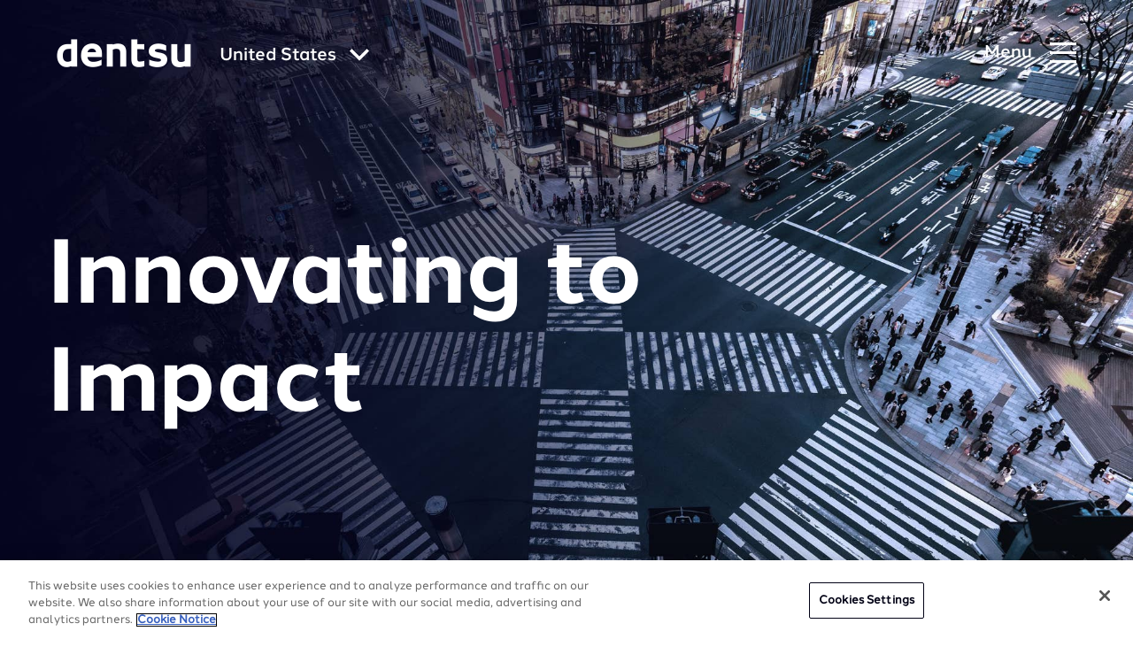

--- FILE ---
content_type: text/html; charset=utf-8
request_url: https://www.dentsu.com/
body_size: 211927
content:
<!DOCTYPE html>
<html lang='en' prefix='og: http://ogp.me/ns#'>
<head>
<script>
//<![CDATA[
window.gon={};gon.i18n={"please_complete_field":"Please complete this field."};
//]]>
</script>
<meta http-equiv="X-UA-Compatible" content="IE=edge">
<meta content="text/html; charset=UTF-8" http-equiv="Content-Type">
<link rel="stylesheet" href="https://use.typekit.net/dhn3oyh.css" />
<link href="https://cdn.jsdelivr.net/npm/multiple-select-vanilla@3.4.0/dist/styles/css/multiple-select.css" rel="stylesheet">
<script type="module" src="https://cdn.jsdelivr.net/npm/multiple-select-vanilla@3.4.0/dist/browser/multiple-select.js"></script>
<link rel="canonical" href="https://www.dentsu.com/"/>


<script>
  var dataLayer = window.dataLayer = window.dataLayer || [];
</script>
<script>(function(w,d,s,l,i){w[l]=w[l]||[];w[l].push({'gtm.start':
new Date().getTime(),event:'gtm.js'});var f=d.getElementsByTagName(s)[0],
j=d.createElement(s),dl=l!='dataLayer'?'&l='+l:'';j.async=true;j.src=
'https://www.googletagmanager.com/gtm.js?id='+i+dl;f.parentNode.insertBefore(j,f);
})(window,document,'script','dataLayer','GTM-5FRGD29');</script>

<link rel="apple-touch-icon" sizes="180x180" href="/favicons/apple-touch-icon.png">
<link rel="icon" type="image/png" sizes="32x32" href="/favicons/favicon-32x32.png">
<link rel="icon" type="image/png" sizes="16x16" href="/favicons/favicon-16x16.png">
<link rel="manifest" href="/favicons/site.webmanifest">
<link rel="mask-icon" href="/favicons/safari-pinned-tab.svg" color="#5bbad5">
<meta name="msapplication-TileColor" content="#603cba">
<meta name="theme-color" content="#ffffff">

<meta content=' Integrated Marketing Solutions & Agency Services | dentsu USA' name='twitter:title'>
<meta content=' Integrated Marketing Solutions & Agency Services | dentsu USA' property='og:title'>
<title> Integrated Marketing Solutions &amp; Agency Services | dentsu USA</title>
<meta content='Dentsu is an integrated growth and transformation partner to the world’s leading organizations. Founded in 1901 in Tokyo, Japan, and now present in approximately 120 countries.' name='description'>
<meta content='Dentsu is an integrated growth and transformation partner to the world’s leading organizations. Founded in 1901 in Tokyo, Japan, and now present in approximately 120 countries.' name='twitter:description'>
<meta content='Dentsu is an integrated growth and transformation partner to the world’s leading organizations. Founded in 1901 in Tokyo, Japan, and now present in approximately 120 countries.' property='og:description'>
<meta content='https://www.dentsu.com/' property='og:url'>
<meta content='dentsu' property='og:site_name'>
<meta content='website' property='og:type'>
<meta content='summary_large_image' name='twitter:card'>
<meta content='@dentsu_global' name='twitter:site'>
<meta content='https://assets-eu-01.kc-usercontent.com/7bf8ef96-9447-0161-1923-3ac6929eb20f/c7f279b8-dce4-4bb8-85ae-7ad72d1222ef/sample-banner.jpg?q=75&amp;fm=jpg&amp;w=960' name='twitter:image'>
<meta content='https://assets-eu-01.kc-usercontent.com/7bf8ef96-9447-0161-1923-3ac6929eb20f/c7f279b8-dce4-4bb8-85ae-7ad72d1222ef/sample-banner.jpg?q=75&amp;fm=jpg&amp;w=960' property='og:image'>
<meta name="csrf-param" content="authenticity_token" />
<meta name="csrf-token" content="lUR2uNnfHNV0TA4AD9WleBD+9IcK08ccmw+I90bG5N5QC7LhPdzWoN6ZLSjzjy07OKLqdqzr4w226qXIrSMgfA==" />


<meta name="viewport" content="width=device-width, initial-scale=1">
<link rel="stylesheet" href="/assets/styles/vendor.min.css?v=1">
<link rel="stylesheet" href="/assets/styles/main.css?v=5">
<meta name="google-site-verification" content="VhVUOjMH13ESK30x6Cm_EU0LNyluyjILpKHL-ET9Zs4" />
</head>
<body class='kentico country-us v2' data-pardot-picid='94210' user_country_code='us' user_ip='18.118.188.216'>
<noscript><iframe src="https://www.googletagmanager.com/ns.html?id=GTM-5FRGD29" height="0" width="0" style="display:none;visibility:hidden"></iframe></noscript>

<div class='svg-sprite'>
<?xml version="1.0" encoding="UTF-8"?><!DOCTYPE svg PUBLIC "-//W3C//DTD SVG 1.1//EN" "http://www.w3.org/Graphics/SVG/1.1/DTD/svg11.dtd"><svg xmlns="http://www.w3.org/2000/svg" xmlns:xlink="http://www.w3.org/1999/xlink"><defs><clipPath id="clip0"><path fill="#fff" d="M0 0h16v16H0z"/></clipPath><linearGradient id="paint0_linear_43_1963" x1="23.339" y1="16.272" x2="23.287" y2="12.959" gradientUnits="userSpaceOnUse"><stop stop-color="#358C7B"/><stop offset=".526" stop-color="#33A65E"/></linearGradient><linearGradient id="paint1_linear_43_1963" x1="20.457" y1="20.567" x2="26.163" y2="17.654" gradientUnits="userSpaceOnUse"><stop stop-color="#222B90"/><stop offset="1" stop-color="#367B99"/></linearGradient><linearGradient id="paint2_linear_43_1963" x1=".44" y1="23.605" x2="5.981" y2="23.605" gradientUnits="userSpaceOnUse"><stop stop-color="#F90"/><stop offset="1" stop-color="#FF8000"/></linearGradient><linearGradient id="paint3_linear_43_1963" x1="7.141" y1="23.605" x2="12.681" y2="23.605" gradientUnits="userSpaceOnUse"><stop stop-color="#FF8000"/><stop offset="1" stop-color="#CC1953"/></linearGradient><linearGradient id="paint4_linear_43_1963" x1="13.841" y1="23.605" x2="19.382" y2="23.605" gradientUnits="userSpaceOnUse"><stop stop-color="#CC1953"/><stop offset="1" stop-color="#241284"/></linearGradient><linearGradient id="paint5_linear_43_1963" x1="20.536" y1="23.605" x2="26.076" y2="23.605" gradientUnits="userSpaceOnUse"><stop stop-color="#222B90"/><stop offset="1" stop-color="#3559A6"/></linearGradient><linearGradient id="paint6_linear_43_1963" x1="13.623" y1="19.987" x2="19.599" y2="18.236" gradientUnits="userSpaceOnUse"><stop stop-color="#CC1953"/><stop offset="1" stop-color="#241284"/></linearGradient><linearGradient id="paint7_linear_43_1963" x1="6.943" y1="18.037" x2="12.876" y2="20.201" gradientUnits="userSpaceOnUse"><stop offset=".003" stop-color="#FC0"/><stop offset="1" stop-color="#CE1938"/></linearGradient><linearGradient id="paint8_linear_43_1963" x1="7.606" y1="12.503" x2="12.207" y2="16.757" gradientUnits="userSpaceOnUse"><stop offset=".003" stop-color="#FFD100"/><stop offset="1" stop-color="#FD5A22"/></linearGradient><clipPath id="clip0"><path fill="#fff" transform="translate(7.694 6.87)" d="M0 0h12.09v12.09H0z"/></clipPath><clipPath id="clip0"><path fill="#fff" transform="translate(8.316 6.87)" d="M0 0h12.09v12.09H0z"/></clipPath><clipPath id="clip0_2802_8639"><path fill="#fff" d="M0 0h19v17H0z"/></clipPath><clipPath id="clip0"><path fill="#fff" transform="translate(.5)" d="M0 0h16v16H0z"/></clipPath></defs><symbol id="DAN-logo" viewBox="0 0 100 100"><g fill="none" fill-rule="evenodd"><path fill="#FFF" d="M0 0h100v100H0z"/><g opacity=".411"><image width="100" height="100" xlink:href="[data-uri]"/><path stroke="#FFF" stroke-width="3" d="M1.5 1.5h97v97h-97z"/></g></g></symbol><symbol id="applemusic-icon-dark" viewBox="0 0 103 25"><path d="M43.168 24.266V7.804h-.122l-6.585 16.462h-2.56L27.314 7.804h-.122v16.462h-3.048V1.951h3.902l7.073 17.803h.122L42.314 1.95h4.025v22.316h-3.171zm20.365 0h-3.17v-2.804h-.123c-.854 1.95-2.56 3.048-5 3.048-3.536 0-5.609-2.317-5.609-6.097V7.926h3.292v9.877c0 2.439 1.22 3.78 3.415 3.78 2.439 0 3.78-1.707 3.78-4.268v-9.39h3.293l.122 16.341zm9.023-16.584c3.78 0 6.098 2.073 6.22 5.121h-3.049c-.244-1.585-1.341-2.56-3.17-2.56-1.83 0-3.05.853-3.05 2.195 0 .975.733 1.707 2.44 2.073l2.56.61c3.293.731 4.512 2.072 4.512 4.39 0 2.926-2.682 5-6.463 5-4.024 0-6.463-1.952-6.706-5.123h3.292c.244 1.708 1.463 2.561 3.414 2.561s3.171-.853 3.171-2.195c0-1.097-.61-1.707-2.317-2.073l-2.56-.61c-3.05-.731-4.513-2.195-4.513-4.633 0-2.805 2.44-4.756 6.22-4.756zm8.902-4.024c0-1.098.854-1.951 1.951-1.951 1.098 0 1.951.853 1.951 1.95a1.926 1.926 0 01-1.95 1.952 1.926 1.926 0 01-1.952-1.951zm.244 4.268h3.293v16.34h-3.293V7.926zm17.194 5.61c-.366-1.708-1.585-3.171-3.78-3.171-2.56 0-4.268 2.195-4.268 5.609 0 3.536 1.707 5.61 4.268 5.61 2.073 0 3.293-1.098 3.78-3.05h3.171c-.366 3.415-3.049 5.854-6.951 5.854-4.634 0-7.56-3.17-7.56-8.414 0-5.122 2.926-8.414 7.56-8.414 4.146 0 6.585 2.683 6.951 5.853l-3.17.122zm-84.873-9.39c-.853.975-2.194 1.829-3.536 1.707-.244-1.464.488-2.927 1.22-3.78.853-1.098 2.316-1.83 3.536-1.83.122 1.342-.366 2.805-1.22 3.902zm1.22 1.95a5.36 5.36 0 014.39 2.44c-.122.121-2.56 1.585-2.56 4.633 0 3.659 3.17 4.878 3.17 4.878 0 .122-.488 1.707-1.586 3.415-.975 1.463-2.073 2.926-3.658 2.926s-2.073-.975-3.902-.975c-1.83 0-2.439.975-3.902.975-1.586 0-2.805-1.585-3.78-3.049C1.34 18.291-.245 12.805 1.95 9.146c.976-1.829 2.927-3.048 4.878-3.048 1.585 0 3.048 1.097 3.902 1.097.854 0 2.56-1.22 4.512-1.097z" fill="#000"/></symbol><symbol id="applemusic-icon" viewBox="0 0 84 21"><path d="M35.4 20.1V6.6h-.1l-5.4 13.5h-2.1L22.4 6.6h-.1v13.5h-2.5V1.8H23l5.8 14.6h.1l5.8-14.6H38v18.3h-2.6zm16.7 0h-2.6v-2.3h-.1c-.7 1.6-2.1 2.5-4.1 2.5-2.9 0-4.6-1.9-4.6-5V6.7h2.7v8.1c0 2 1 3.1 2.8 3.1 2 0 3.1-1.4 3.1-3.5V6.7H52l.1 13.4zm7.4-13.6c3.1 0 5 1.7 5.1 4.2h-2.5c-.2-1.3-1.1-2.1-2.6-2.1s-2.5.7-2.5 1.8c0 .8.6 1.4 2 1.7l2.1.5c2.7.6 3.7 1.7 3.7 3.6 0 2.4-2.2 4.1-5.3 4.1-3.3 0-5.3-1.6-5.5-4.2h2.7c.2 1.4 1.2 2.1 2.8 2.1 1.6 0 2.6-.7 2.6-1.8 0-.9-.5-1.4-1.9-1.7l-2.1-.5c-2.5-.6-3.7-1.8-3.7-3.8 0-2.3 2-3.9 5.1-3.9zm7.3-3.3c0-.9.7-1.6 1.6-1.6.9 0 1.6.7 1.6 1.6 0 .9-.7 1.6-1.6 1.6-.9 0-1.6-.7-1.6-1.6zm.2 3.5h2.7v13.4H67V6.7zm14.1 4.6c-.3-1.4-1.3-2.6-3.1-2.6-2.1 0-3.5 1.8-3.5 4.6 0 2.9 1.4 4.6 3.5 4.6 1.7 0 2.7-.9 3.1-2.5h2.6c-.3 2.8-2.5 4.8-5.7 4.8-3.8 0-6.2-2.6-6.2-6.9 0-4.2 2.4-6.9 6.2-6.9 3.4 0 5.4 2.2 5.7 4.8l-2.6.1zM11.5 3.6c-.7.8-1.8 1.5-2.9 1.4-.2-1.2.4-2.4 1-3.1.7-.9 1.9-1.5 2.9-1.5.1 1.1-.3 2.3-1 3.2zm1 1.6c.6 0 2.4.2 3.6 2C16 7.3 14 8.5 14 11c0 3 2.6 4 2.6 4 0 .1-.4 1.4-1.3 2.8-.8 1.2-1.7 2.4-3 2.4s-1.7-.8-3.2-.8c-1.5 0-2 .8-3.2.8-1.3 0-2.3-1.3-3.1-2.5-1.7-2.5-3-7-1.2-10 .8-1.5 2.4-2.5 4-2.5 1.3 0 2.5.9 3.2.9.7 0 2.1-1 3.7-.9z" fill="#fff"/></symbol><symbol id="arrow-icon" viewBox="0 0 10 16"><path d="M1.662 16l7.981-7.987L1.641.005 1.646 0H.138L.133.005 8.14 8.013.154 16h1.508z"/></symbol><symbol id="arrow-left-white" viewBox="0 0 24 24"><path d="M14.71 6.71a.996.996 0 00-1.41 0L8.71 11.3a.996.996 0 000 1.41l4.59 4.59a.996.996 0 101.41-1.41L10.83 12l3.88-3.88c.39-.39.38-1.03 0-1.41z"/></symbol><symbol id="arrow-left" viewBox="0 0 24 24"><path d="M14.71 6.71a.996.996 0 00-1.41 0L8.71 11.3a.996.996 0 000 1.41l4.59 4.59a.996.996 0 101.41-1.41L10.83 12l3.88-3.88c.39-.39.38-1.03 0-1.41z" fill="#000014"/></symbol><symbol id="arrow-right" viewBox="0 0 24 24"><path d="M9.29 6.71a.996.996 0 000 1.41L13.17 12l-3.88 3.88a.996.996 0 101.41 1.41l4.59-4.59a.996.996 0 000-1.41L10.7 6.7c-.38-.38-1.02-.38-1.41.01z" fill="#000014"/></symbol><symbol id="audible-icon-dark" viewBox="0 0 113 33"><path d="M96.04 17.824L112.627 7.48v2.805L96.04 20.672 79.43 10.286V7.481l16.61 10.343z" fill="#F8991C"/><path d="M96.04 4.852c-3.747 0-7.034 1.884-8.918 4.798.153-.153.24-.24.394-.35 4.667-3.878 11.394-3.002 15.053 1.884l2.433-1.556c-1.929-2.826-5.237-4.776-8.962-4.776z" fill="#F8991C"/><path d="M96.04 9.65a6.075 6.075 0 00-4.909 2.52 4.975 4.975 0 012.959-.964c1.796 0 3.396.92 4.47 2.476l2.322-1.446c-1.008-1.6-2.805-2.585-4.842-2.585zM84.82 5.444c6.837-5.39 16.5-3.922 21.65 3.242l.043.044 2.52-1.556A15.51 15.51 0 0096.04.141c-5.39 0-10.19 2.76-12.994 7.033.504-.569 1.14-1.248 1.775-1.73z" fill="#F8991C"/><path d="M15.536 26.391v-9.904h3.243v9.795c0 2.388 1.994 2.958 3.111 2.958 2.433 0 3.243-1.446 3.243-2.28V16.488h3.243V31.87h-1.884l-1.27-1.753c-.877 1.074-2.324 2.038-4.47 2.038-3.09.022-5.216-2.016-5.216-5.763zM52.414 11.075V31.89h1.84l1.206-1.753c.876 1.074 2.322 2.082 4.47 2.082 2.87 0 5.28-1.753 5.28-5.632v-4.755c0-3.878-2.432-5.63-5.434-5.63-2.082 0-3.484.92-4.229 1.84v-6.99l-3.133.022zm6.595 18.187c-1.994 0-3.44-.965-3.396-3.068v-4.229c0-1.643 1.314-2.914 3.44-2.914 1.512 0 3.002 1.117 3.002 2.914v4.317c0 1.906-1.534 2.98-3.046 2.98zM40.275 11.075v6.99c-.724-.92-2.126-1.84-4.23-1.84-3.001 0-5.434 1.752-5.434 5.63v4.755c0 3.879 2.433 5.632 5.281 5.632 2.125 0 3.594-1.03 4.47-2.082l1.205 1.753h1.84V11.097h-3.133v-.022zm-6.508 15.272v-4.316c0-1.797 1.512-2.914 3.002-2.914 2.125 0 3.44 1.205 3.44 2.914v4.229c.043 2.081-1.403 3.067-3.397 3.067-1.49-.065-3.045-1.14-3.045-2.98zM67.401 11.075h3.243v20.816h-3.243V11.075zM49.587 16.51h-3.243V31.89h3.243V16.51z" fill="#000"/><path d="M47.987 14.647a1.84 1.84 0 100-3.682 1.84 1.84 0 000 3.682z" fill="#fff"/><path d="M79.584 29.262c-2.235 0-3.309-1.162-3.309-2.761V25.23h9.598v-3.44c0-3.55-2.476-5.632-6.311-5.632-3.988 0-6.552 2.235-6.552 5.72v4.754c0 3.55 2.564 5.631 6.552 5.631 2.958 0 5.15-1.205 6.026-3.242l-2.323-1.447c-.81 1.118-1.994 1.688-3.681 1.688zm-3.309-7.428c0-1.6 1.118-2.717 3.2-2.717 2.081 0 3.199 1.117 3.199 2.716v.965h-6.355l-.044-.964zM7.188 16.158c-3.155 0-5.193 1.271-5.96 3.156l2.52 1.556c1.073-1.71 2.081-1.797 3.44-1.797 1.994 0 2.87.92 2.87 2.432v1.205H7.32c-1.994 0-6.88.68-6.88 4.908 0 3.002 2.279 4.514 5.04 4.514 2.19 0 3.79-1.03 4.71-2.081l1.271 1.752h1.885v-10.54c-.044-2.913-2.082-5.105-6.157-5.105zm2.848 10.825c-.043.24-.043.526-.35.92-.482.68-1.753 1.359-3.2 1.359-1.555 0-2.673-.636-2.673-1.885 0-1.84 2.959-2.235 4.843-2.322h1.402l-.022 1.928z" fill="#000"/></symbol><symbol id="audible-icon" viewBox="0 0 92 27"><path d="M78.398 14.794L92 6.312v2.3L78.398 17.13l-13.62-8.518v-2.3l13.62 8.482z" fill="#F8991C"/><path d="M78.398 4.156c-3.073 0-5.768 1.545-7.314 3.935.126-.126.198-.197.324-.287 3.827-3.18 9.344-2.462 12.344 1.545l1.995-1.276c-1.581-2.318-4.295-3.917-7.35-3.917z" fill="#F8991C"/><path d="M78.398 8.091a4.981 4.981 0 00-4.025 2.067 4.08 4.08 0 012.425-.791c1.474 0 2.786.755 3.666 2.03l1.905-1.186c-.827-1.311-2.3-2.12-3.971-2.12zM69.198 4.641c5.606-4.42 13.53-3.216 17.753 2.66l.036.036 2.066-1.276A12.72 12.72 0 0078.397.293c-4.42 0-8.355 2.264-10.655 5.768.413-.467.935-1.024 1.456-1.42z" fill="#F8991C"/><path d="M12.38 21.82v-8.122h2.66v8.032c0 1.958 1.635 2.425 2.552 2.425 1.994 0 2.659-1.185 2.659-1.868v-8.59h2.66v12.615h-1.546l-1.042-1.438c-.719.88-1.905 1.671-3.666 1.671-2.533.018-4.276-1.653-4.276-4.725zM42.622 9.26v17.07h1.51l.988-1.438c.718.88 1.905 1.707 3.665 1.707 2.354 0 4.33-1.437 4.33-4.618v-3.899c0-3.18-1.994-4.618-4.456-4.618-1.706 0-2.856.755-3.468 1.51V9.24l-2.569.018zm5.409 14.914c-1.636 0-2.822-.791-2.786-2.516V18.19c0-1.348 1.078-2.39 2.821-2.39 1.24 0 2.462.916 2.462 2.39v3.54c0 1.563-1.258 2.444-2.497 2.444zM32.667 9.26v5.732c-.593-.755-1.743-1.51-3.468-1.51-2.461 0-4.456 1.438-4.456 4.618V22c0 3.18 1.995 4.617 4.33 4.617a4.672 4.672 0 003.666-1.707l.988 1.438h1.51V9.278h-2.57V9.26zm-5.336 12.524v-3.54c0-1.474 1.24-2.39 2.461-2.39 1.743 0 2.821.988 2.821 2.39v3.468c.036 1.707-1.15 2.515-2.785 2.515-1.221-.053-2.497-.934-2.497-2.443zM54.913 9.26h2.659v17.07h-2.66V9.26zM40.304 13.716h-2.66V26.33h2.66V13.716zM38.992 12.188a1.51 1.51 0 100-3.018 1.51 1.51 0 000 3.018zM64.903 24.174c-1.833 0-2.713-.953-2.713-2.265v-1.042h7.87v-2.82c0-2.912-2.03-4.619-5.175-4.619-3.27 0-5.373 1.833-5.373 4.69v3.899c0 2.91 2.103 4.618 5.373 4.618 2.426 0 4.223-.988 4.941-2.66l-1.904-1.185c-.665.916-1.635 1.384-3.019 1.384zm-2.713-6.092c0-1.312.916-2.228 2.623-2.228 1.707 0 2.624.916 2.624 2.228v.79h-5.211l-.036-.79zM5.535 13.428c-2.588 0-4.26 1.042-4.888 2.588l2.066 1.276c.88-1.402 1.707-1.474 2.821-1.474 1.636 0 2.354.755 2.354 1.995v.988H5.642C4.007 18.8 0 19.358 0 22.826c0 2.462 1.869 3.701 4.133 3.701 1.797 0 3.108-.844 3.863-1.707l1.042 1.438h1.546v-8.643c-.036-2.39-1.707-4.187-5.05-4.187zm2.335 8.877c-.035.197-.035.43-.287.754-.395.557-1.438 1.114-2.624 1.114-1.276 0-2.192-.52-2.192-1.545 0-1.51 2.426-1.832 3.971-1.904h1.15l-.018 1.58z" fill="#fff"/></symbol><symbol id="calender-icon" viewBox="0 0 23 23"><path d="M5.62 5.267h.33c.5 0 .905-.406.905-.906V.928c0-.5-.405-.906-.905-.906h-.33c-.5 0-.905.406-.905.906v3.434c0 .499.405.905.905.905zM17.234 5.244h.329c.5 0 .905-.405.905-.905V.905c0-.5-.405-.905-.905-.905h-.33c-.5 0-.905.405-.905.905V4.34c0 .5.406.905.906.905z"/><path d="M21.528 1.862h-2.324v2.714c0 .905-.736 1.404-1.641 1.404h-.329a1.643 1.643 0 01-1.642-1.641V1.862H7.591v2.499c0 .905-.736 1.641-1.642 1.641H5.62a1.643 1.643 0 01-1.64-1.641V1.862H1.471C.66 1.862 0 2.522 0 3.334v17.787c0 .812.66 1.472 1.472 1.472h20.056c.812 0 1.472-.66 1.472-1.472V3.334c0-.811-.66-1.472-1.472-1.472zm0 19.26H1.472V7.688h20.056l.001 13.432z"/><path d="M12.26 12.195h2.643a.19.19 0 00.19-.19V9.716a.19.19 0 00-.19-.19H12.26a.19.19 0 00-.19.19v2.289c0 .105.085.19.19.19zM16.573 12.195h2.643a.19.19 0 00.19-.19V9.716a.19.19 0 00-.19-.19h-2.643a.19.19 0 00-.19.19v2.289c0 .105.085.19.19.19zM3.633 15.941h2.643a.19.19 0 00.19-.19v-2.288a.19.19 0 00-.19-.19H3.633a.19.19 0 00-.19.19v2.289c0 .104.086.19.19.19zM7.947 15.941h2.643a.19.19 0 00.19-.19v-2.288a.19.19 0 00-.19-.19H7.947a.19.19 0 00-.19.19v2.289c0 .104.085.19.19.19zM12.26 15.941h2.643a.19.19 0 00.19-.19v-2.288a.19.19 0 00-.19-.19H12.26a.19.19 0 00-.19.19v2.289c0 .104.085.19.19.19zM16.573 15.941h2.643a.19.19 0 00.19-.19v-2.288a.19.19 0 00-.19-.19h-2.643a.19.19 0 00-.19.19v2.289c0 .104.085.19.19.19zM6.276 17.02H3.634a.19.19 0 00-.19.19v2.288c0 .105.085.19.19.19h2.643a.19.19 0 00.19-.19V17.21a.19.19 0 00-.19-.19zM10.59 17.02H7.947a.19.19 0 00-.19.19v2.288c0 .105.085.19.19.19h2.643a.19.19 0 00.19-.19V17.21a.19.19 0 00-.19-.19zM14.903 17.02H12.26a.19.19 0 00-.19.19v2.288c0 .105.085.19.19.19h2.643a.19.19 0 00.19-.19V17.21a.19.19 0 00-.19-.19zM19.216 17.02h-2.643a.19.19 0 00-.19.19v2.288c0 .105.085.19.19.19h2.643a.19.19 0 00.19-.19V17.21a.19.19 0 00-.19-.19z"/></symbol><symbol id="cast-icon" viewBox="0 0 32 30"><path d="M15.697 19.986a8.018 8.018 0 01-3.781-.95 8.122 8.122 0 01-2.903-2.628.919.919 0 01.236-1.265.893.893 0 011.252.238 6.317 6.317 0 002.258 2.038 6.236 6.236 0 005.875 0 6.317 6.317 0 002.258-2.038.893.893 0 011.252-.239.919.919 0 01.236 1.266 8.122 8.122 0 01-2.903 2.627 8.018 8.018 0 01-3.78.95z"/><path d="M15.697 16.35a4.47 4.47 0 01-3.179-1.332 4.572 4.572 0 01-1.316-3.214V8.168c0-1.206.473-2.362 1.316-3.214a4.47 4.47 0 013.179-1.332 4.47 4.47 0 013.178 1.332 4.572 4.572 0 011.317 3.214v3.636a4.572 4.572 0 01-1.317 3.214 4.47 4.47 0 01-3.178 1.331zm0-10.91c-.716 0-1.401.288-1.907.8A2.743 2.743 0 0013 8.167v3.636c0 .723.284 1.417.79 1.928a2.682 2.682 0 001.907.8c.715 0 1.4-.288 1.907-.8.505-.511.79-1.205.79-1.928V8.168c0-.724-.285-1.417-.79-1.929a2.682 2.682 0 00-1.907-.799z"/><path d="M19.292 9.077h-1.798a.894.894 0 01-.635-.267.914.914 0 010-1.285.894.894 0 01.635-.266h1.798c.239 0 .467.095.636.266a.914.914 0 010 1.285.894.894 0 01-.636.267zM19.292 12.713h-1.798a.894.894 0 01-.635-.266.914.914 0 010-1.286.894.894 0 01.635-.266h1.798c.239 0 .467.096.636.266a.914.914 0 010 1.286.894.894 0 01-.636.266zM13.899 9.077H12.1a.894.894 0 01-.636-.267.914.914 0 010-1.285.894.894 0 01.636-.266h1.798c.238 0 .467.095.635.266a.914.914 0 010 1.285.894.894 0 01-.635.267zM13.899 12.713H12.1a.894.894 0 01-.636-.266.914.914 0 010-1.286.894.894 0 01.636-.266h1.798c.238 0 .467.096.635.266a.914.914 0 010 1.286.894.894 0 01-.635.266zM15.697 22.713a.894.894 0 01-.636-.266.914.914 0 01-.263-.643V15.44c0-.24.094-.472.263-.643a.894.894 0 011.271 0c.169.171.264.402.264.643v6.364a.914.914 0 01-.264.643.894.894 0 01-.635.266z"/><path d="M18.394 26.35H13a2.681 2.681 0 01-1.907-.8 2.743 2.743 0 01-.79-1.928c0-.723.284-1.417.79-1.928a2.681 2.681 0 011.907-.8h5.394c.715 0 1.4.288 1.907.8.505.511.79 1.205.79 1.928 0 .724-.285 1.417-.79 1.929a2.681 2.681 0 01-1.907.798zM13 22.712a.894.894 0 00-.636.266.914.914 0 000 1.286c.169.17.397.266.636.266h5.394a.894.894 0 00.635-.266.914.914 0 000-1.286.894.894 0 00-.635-.266H13z"/></symbol><symbol id="category-consumer" viewBox="0 0 16 16"><g clip-path="url(#clip0)"><path d="M2.232 7.686L8 2.144l5.768 5.542L8 13.228 2.232 7.686z" stroke="#06757E" stroke-width="3.093"/></g></symbol><symbol id="category-growth" viewBox="0 0 16 16"><path stroke="#AD2AFF" stroke-width="3.093" d="M3.546 3.546h8.907v8.907H3.546z"/></symbol><symbol id="category-society" viewBox="0 0 16 16"><circle cx="8" cy="8" r="5.454" stroke="#00CACF" stroke-width="3.093"/></symbol><symbol id="category-technology" viewBox="0 0 16 16"><path d="M13.264 12.736H2.736L8 3.996l5.264 8.74z" stroke="#1161E9" stroke-width="3.093"/></symbol><symbol id="check-circle" viewBox="0 0 48 48"><circle cx="24" cy="24" r="22"/><path d="M14 24l7 7 13-13" stroke-linecap="round" stroke-linejoin="round"/></symbol><symbol id="chevron-down-menu" viewBox="0 0 8 6"><path d="M1.493.533l2.741 1.901L6.976.533l.855 1.68-3.517 2.82h-.127L.669 2.213l.824-1.68z" fill="#fff"/></symbol><symbol id="chevron-icon" viewBox="0 0 16 10"><path d="M8 6.2L14.2 0 16 1.8l-8 8-8-8L1.8 0 8 6.2z"/></symbol><symbol id="chevron-large-icon" viewBox="0 0 20 25"><path d="M7.3 0L0 7.1l5.5 5.4L0 17.9 7.3 25 20 12.5 7.3 0zm-5 17.9l5.5-5.4-5.5-5.4 5-4.9 10.4 10.3L7.3 22.8l-5-4.9z"/></symbol><symbol id="chevron-thin" viewBox="0 0 31 40"><path d="M10.974 40L0 29.04 9.052 20 0 10.96 10.974 0 31 20 10.974 40zm-9.27-10.96l9.27 9.258L29.296 20 10.974 1.702l-9.27 9.257L10.757 20l-9.053 9.04z"/></symbol><symbol id="chevron-with-fill-dark" viewBox="0 0 24 32"><path d="M7.367 16.348L7.705 16l-.338-.348-6.67-6.884L8.495.718 23.304 16 8.496 31.282l-7.8-8.05 6.671-6.884z" fill="#000014" stroke="#000014"/></symbol><symbol id="chevron-with-fill" viewBox="0 0 24 32"><path d="M7.367 16.348L7.705 16l-.338-.348-6.67-6.884L8.495.718 23.304 16 8.496 31.282l-7.8-8.05 6.671-6.884z" fill="#fff" stroke="#fff"/></symbol><symbol id="chevron" viewBox="0 0 20 13"><g fill="none"><path d="M0-4h20v20H0z"/><path d="M10 7.7L17.7 0 20 2.3l-10 10-10-10L2.3 0 10 7.7z" fill="#262626"/></g></symbol><symbol id="close-icon" viewBox="0 0 24 24"><path d="M12 9.2L21.2 0 24 2.8 14.8 12l9.2 9.2-2.8 2.8-9.2-9.2L2.8 24 0 21.2 9.2 12 0 2.8 2.8 0 12 9.2z"/></symbol><symbol id="deezer-icon-dark" viewBox="0 0 130 26"><path d="M30.699 16.928c0 5.173 3.192 8.269 7.936 8.269 2.366 0 4.356-.658 5.468-2.387v2.387h4.33V.557h-4.498v10.475c-1.021-1.728-2.908-2.502-5.274-2.502-4.627-.013-7.962 3.147-7.962 8.398zm13.378 0c0 2.954-2.016 4.799-4.433 4.799-2.508 0-4.434-1.845-4.434-4.8 0-3.005 1.939-4.888 4.434-4.888 2.417 0 4.433 1.909 4.433 4.889zM62.432 18.837c-.517 1.91-1.823 2.864-3.878 2.864-2.391 0-4.356-1.445-4.408-4h11.337a9.236 9.236 0 00.206-2.037c0-4.58-3.128-7.16-7.742-7.16-4.925 0-8.312 3.496-8.312 8.243 0 5.29 3.736 8.463 8.906 8.463 3.904 0 6.554-1.626 7.717-4.864l-3.826-1.509zm-8.286-4.128c.427-1.845 1.965-2.928 3.814-2.928 2.016 0 3.386 1.083 3.386 2.786l-.026.142h-7.174zM79.12 18.837c-.517 1.91-1.823 2.864-3.878 2.864-2.391 0-4.356-1.445-4.408-4H82.17a9.23 9.23 0 00.207-2.037c0-4.58-3.128-7.16-7.743-7.16-4.924 0-8.311 3.496-8.311 8.243 0 5.29 3.736 8.463 8.906 8.463 3.904 0 6.553-1.626 7.717-4.864l-3.826-1.509zm-8.286-4.128c.427-1.845 1.965-2.928 3.813-2.928 2.017 0 3.387 1.083 3.387 2.786l-.026.142h-7.174zM98.25 25.223v-4.064H88.8l9.19-8.927V8.517H83.45v3.87h8.88l-9.165 8.966v3.87H98.25zM111.396 18.837c-.517 1.91-1.823 2.864-3.878 2.864-2.391 0-4.356-1.445-4.408-4h11.336a9.242 9.242 0 00.207-2.037c0-4.58-3.128-7.16-7.743-7.16-4.925 0-8.311 3.496-8.311 8.243 0 5.29 3.735 8.463 8.906 8.463 3.904 0 6.553-1.626 7.717-4.864l-3.826-1.509zm-8.286-4.128c.427-1.845 1.965-2.928 3.813-2.928 2.017 0 3.387 1.083 3.387 2.786l-.026.142h-7.174z" fill="#000"/><path d="M26.084 8.517H20.54v3.238h5.545V8.517z" fill="#40AB5D"/><path d="M26.084 13.006H20.54v3.238h5.545v-3.238z" fill="url(#paint0_linear_43_1963)"/><path d="M26.084 17.495H20.54v3.238h5.545v-3.238z" fill="url(#paint1_linear_43_1963)"/><path d="M5.984 21.985H.44v3.238h5.545v-3.238z" fill="url(#paint2_linear_43_1963)"/><path d="M12.68 21.985H7.135v3.238h5.545v-3.238z" fill="url(#paint3_linear_43_1963)"/><path d="M19.388 21.985h-5.545v3.238h5.545v-3.238z" fill="url(#paint4_linear_43_1963)"/><path d="M26.084 21.985H20.54v3.238h5.545v-3.238z" fill="url(#paint5_linear_43_1963)"/><path d="M19.388 17.495h-5.545v3.238h5.545v-3.238z" fill="url(#paint6_linear_43_1963)"/><path d="M12.68 17.495H7.135v3.238h5.545v-3.238z" fill="url(#paint7_linear_43_1963)"/><path d="M12.68 13.006H7.135v3.238h5.545v-3.238z" fill="url(#paint8_linear_43_1963)"/><path d="M125.317 14.283v.478h4.382v-1.278c0-2.864-1.796-4.94-4.808-4.94-1.939 0-3.309.941-4.02 2.502V8.543h-4.524v16.68h4.524V14.477c0-1.703.918-2.645 2.326-2.645 1.293.013 2.12 1.226 2.12 2.451z" fill="#000"/></symbol><symbol id="deezer-icon" viewBox="0 0 107 21"><linearGradient id="b" gradientUnits="userSpaceOnUse" x1="19.342" x2="19.299" y1="13.474" y2="10.757"><stop offset="0" stop-color="#358c7b"/><stop offset=".526" stop-color="#33a65e"/></linearGradient><linearGradient id="c" gradientUnits="userSpaceOnUse" x1="16.979" x2="21.658" y1="16.996" y2="14.607"><stop offset="0" stop-color="#222b90"/><stop offset="1" stop-color="#367b99"/></linearGradient><linearGradient id="d" gradientUnits="userSpaceOnUse" x1=".563" x2="5.107" y1="19.488" y2="19.488"><stop offset="0" stop-color="#f90"/><stop offset="1" stop-color="#ff8000"/></linearGradient><linearGradient id="e" gradientUnits="userSpaceOnUse" x1="6.059" x2="10.602" y1="19.488" y2="19.488"><stop offset="0" stop-color="#ff8000"/><stop offset="1" stop-color="#cc1953"/></linearGradient><linearGradient id="a"><stop offset="0" stop-color="#cc1953"/><stop offset="1" stop-color="#241284"/></linearGradient><linearGradient id="f" gradientUnits="userSpaceOnUse" x1="11.553" x2="16.097" xlink:href="#a" y1="19.488" y2="19.488"/><linearGradient id="g" gradientUnits="userSpaceOnUse" x1="17.044" x2="21.587" y1="19.488" y2="19.488"><stop offset="0" stop-color="#222b90"/><stop offset="1" stop-color="#3559a6"/></linearGradient><linearGradient id="h" gradientUnits="userSpaceOnUse" x1="11.374" x2="16.275" xlink:href="#a" y1="16.521" y2="15.085"/><linearGradient id="i" gradientUnits="userSpaceOnUse" x1="5.897" x2="10.762" y1="14.922" y2="16.696"><stop offset=".003" stop-color="#fc0"/><stop offset="1" stop-color="#ce1938"/></linearGradient><linearGradient id="j" gradientUnits="userSpaceOnUse" x1="6.441" x2="10.214" y1="10.383" y2="13.872"><stop offset=".003" stop-color="#ffd100"/><stop offset="1" stop-color="#fd5a22"/></linearGradient><g fill="#fff"><path d="M25.377 14.012c0 4.242 2.618 6.781 6.508 6.781 1.94 0 3.573-.54 4.484-1.957v1.957h3.551V.587h-3.689v8.59c-.837-1.417-2.385-2.052-4.324-2.052-3.795-.01-6.53 2.581-6.53 6.887zm10.971 0c0 2.423-1.654 3.935-3.636 3.935-2.056 0-3.636-1.512-3.636-3.935 0-2.465 1.59-4.01 3.636-4.01 1.982 0 3.636 1.566 3.636 4.01zM51.4 15.578c-.424 1.565-1.494 2.348-3.18 2.348-1.96 0-3.572-1.185-3.614-3.28h9.296a7.57 7.57 0 00.17-1.67c0-3.756-2.566-5.872-6.35-5.872-4.039 0-6.816 2.867-6.816 6.76 0 4.337 3.064 6.94 7.304 6.94 3.2 0 5.374-1.333 6.328-3.989zm-6.794-3.386c.35-1.513 1.61-2.401 3.127-2.401 1.653 0 2.777.888 2.777 2.285l-.021.116zM65.085 15.578c-.424 1.565-1.495 2.348-3.18 2.348-1.961 0-3.572-1.185-3.615-3.28h9.296a7.57 7.57 0 00.17-1.67c0-3.756-2.565-5.872-6.35-5.872-4.038 0-6.815 2.867-6.815 6.76 0 4.337 3.063 6.94 7.303 6.94 3.201 0 5.374-1.333 6.328-3.989zm-6.795-3.386c.35-1.513 1.611-2.401 3.127-2.401 1.654 0 2.777.888 2.777 2.285l-.02.116zM80.772 20.814v-3.332h-7.748l7.536-7.32V7.113H68.635v3.174h7.283l-7.516 7.353v3.173zM91.553 15.578c-.424 1.565-1.495 2.348-3.18 2.348-1.961 0-3.573-1.185-3.615-3.28h9.296a7.57 7.57 0 00.17-1.67c0-3.756-2.565-5.872-6.35-5.872-4.038 0-6.815 2.867-6.815 6.76 0 4.337 3.063 6.94 7.303 6.94 3.201 0 5.374-1.333 6.328-3.989zm-6.795-3.386c.35-1.513 1.611-2.401 3.127-2.401 1.654 0 2.777.888 2.777 2.285l-.021.116z"/></g><path d="M21.593 7.114h-4.547V9.77h4.547z" fill="#40ab5d"/><path d="M21.593 10.796h-4.547v2.655h4.547z" fill="url(#b)"/><path d="M21.593 14.477h-4.547v2.656h4.547z" fill="url(#c)"/><path d="M5.11 18.159H.562v2.655H5.11z" fill="url(#d)"/><path d="M10.601 18.159H6.054v2.655H10.6z" fill="url(#e)"/><path d="M16.102 18.159h-4.547v2.655h4.547z" fill="url(#f)"/><path d="M21.593 18.159h-4.547v2.655h4.547z" fill="url(#g)"/><path d="M16.102 14.477h-4.547v2.656h4.547z" fill="url(#h)"/><path d="M10.601 14.477H6.054v2.656H10.6z" fill="url(#i)"/><path d="M10.601 10.796H6.054v2.655H10.6z" fill="url(#j)"/><path d="M102.969 11.843v.392h3.593v-1.048c0-2.348-1.473-4.051-3.943-4.051-1.59 0-2.714.772-3.297 2.052V7.135h-3.71v13.68h3.71v-8.813c0-1.397.753-2.169 1.908-2.169 1.06.01 1.739 1.005 1.739 2.01z" fill="#fff"/></symbol><symbol id="download-icon" viewBox="0 0 245.886 324.908"><path d="M32.81 313.62v-11.29h180.623v22.578H32.811zm28.662-162.015L0 90.13l7.94-7.934 7.94-7.934 47.977 47.976 47.976 47.975V0h22.576l.09 85.02.088 85.02 47.803-47.804 47.803-47.803 7.847 7.853 7.846 7.852-61.47 61.47-61.471 61.47z"/></symbol><symbol id="download-pdf-icon" viewBox="0 0 43 51.63"><path d="M0 42.62v9h43v-9zm40 6H3v-3h37zM24.57 24.37V3H17.9v21.37l-7.9-6.5L5.41 23l15.85 14.16L37.49 23l-4.91-5.2zm8.28-10.65l9 9.5-20.58 18-20.06-18 8.45-9.5L14.9 18V0h12.67v18z"/></symbol><symbol id="email-icon" viewBox="0 0 16 16"><image x="12" y="12" width="16" height="16" xlink:href="[data-uri]" transform="translate(-12 -12)" fill="none" fill-rule="evenodd"/></symbol><symbol id="episodes-icon" viewBox="0 0 36 26"><path d="M7.37.828V4.4H3.8V7.97H.228v17.857h28.571v-3.572h3.571v-3.57h3.572V.827H7.37zm19.643 23.215h-25V9.757h25v14.286zm3.571-3.572H28.8v-12.5H5.585V6.185h25v14.286zm3.572-3.572H32.37v-12.5H9.156V2.615h25v14.285zm-23.214-5.357v10.714l7.143-5.357-7.143-5.357zm1.785 3.571L15.11 16.9l-2.383 1.786v-3.572z" fill="#fff"/></symbol><symbol id="error-icon" viewBox="0 0 24 24"><path d="M12 0C5.4 0 0 5.4 0 12s5.4 12 12 12 12-5.4 12-12S18.6 0 12 0zm0 18c-.6 0-1-.4-1-1s.4-1 1-1 1 .4 1 1-.4 1-1 1zm1-5c0 .6-.4 1-1 1s-1-.4-1-1V7c0-.6.4-1 1-1s1 .4 1 1v6z" fill="#D0021B"/></symbol><symbol id="external-link" viewBox="0 0 24 24"><path d="M19 19H5V5h7V3H5a2 2 0 00-2 2v14a2 2 0 002 2h14c1.1 0 2-.9 2-2v-7h-2v7zM14 3v2h3.59l-9.83 9.83 1.41 1.41L19 6.41V10h2V3h-7z" fill="#fff"/></symbol><symbol id="facebook-circle-icon" viewBox="0 0 40 40"><path d="M20 40C8.954 40 0 31.046 0 20S8.954 0 20 0s20 8.954 20 20-8.954 20-20 20zm-1.901-10.943h3.38v-8.733h2.958l.563-3.38h-3.521v-1.972c0-1.768.419-2.146 3.521-1.83v-2.958c-4.764-.725-6.713.695-6.901 4.225v2.535H15v3.38h3.099v8.733z" fill="#FFF" fill-rule="evenodd"/></symbol><symbol id="facebook-icon" viewBox="0 0 10 20"><path d="M3.1 19.1v-8.8H0V6.9h3.1V4.4C3.3.9 5.2-.5 10 .2v2.9c-3.1-.3-3.5.1-3.5 1.9v1.9H10l-.6 3.4H6.5v8.8H3.1z"/></symbol><symbol id="facebook-white" viewBox="0 0 42 42"><g transform="translate(1 1)" fill="none" fill-rule="evenodd"><circle stroke="#262626" fill="#FFF" cx="20" cy="20" r="20"/><path d="M18.099 29.057v-8.733H15v-3.38h3.099V14.41c.188-3.53 2.137-4.95 6.901-4.225v2.957c-3.102-.315-3.521.063-3.521 1.831v1.972H25l-.563 3.38h-2.958v8.733h-3.38z" fill="#262626"/></g></symbol><symbol id="filter" viewBox="0 -960 960 960"><path d="M400-240v-80h160v80H400zM240-440v-80h480v80H240zM120-640v-80h720v80H120z"/></symbol><symbol id="heart-icon" viewBox="0 0 24 24"><path d="M17.6 0c-2.3 0-4.4 1.5-5.6 3.4C10.8 1.5 8.7 0 6.4 0 2.7 0 0 3.2 0 7.7c0 8.5 11.5 16.2 11.7 16.2.1.1.2.1.3.1.1 0 .2 0 .4-.1.1-.1 11.6-7.6 11.6-16.2C24 3.2 21.3 0 17.6 0zM12 22.1C10 20.7 1.6 14.3 1.6 7.7c0-3.5 2-6 4.8-6 1.9 0 4 1.6 4.9 3.8.1.3.4.5.7.5.3 0 .6-.2.7-.5.9-2.2 3-3.8 4.9-3.8 2.8 0 4.8 2.5 4.8 6 0 6.6-8.4 13-10.4 14.4z" fill="#262626"/></symbol><symbol id="instagram-icon" viewBox="0 0 20 20"><path d="M10 0C7.3 0 6.9 0 5.9.1 4.8.1 4.1.3 3.4.5c-.6.3-1.2.6-1.7 1.2-.6.5-.9 1.1-1.2 1.7-.2.7-.4 1.4-.4 2.5C0 6.9 0 7.3 0 10c0 2.7 0 3.1.1 4.1 0 1.1.2 1.8.4 2.5.3.6.6 1.2 1.2 1.7.5.6 1.1.9 1.7 1.2.7.2 1.4.4 2.5.4 1 .1 1.4.1 4.1.1 2.7 0 3.1 0 4.1-.1 1.1 0 1.8-.2 2.5-.4.6-.3 1.2-.6 1.7-1.2.6-.5.9-1.1 1.2-1.7.2-.7.4-1.4.4-2.5.1-1 .1-1.4.1-4.1 0-2.7 0-3.1-.1-4.1 0-1.1-.2-1.8-.4-2.5-.3-.6-.6-1.2-1.2-1.7-.5-.6-1.1-.9-1.7-1.2-.7-.2-1.4-.4-2.5-.4-1-.1-1.4-.1-4.1-.1zm0 1.8c2.7 0 3 0 4 .1 1 0 1.5.2 1.9.3.5.2.8.4 1.1.8.4.3.6.6.8 1.1.1.4.3.9.3 1.9.1 1 .1 1.3.1 4s0 3-.1 4c0 1-.2 1.5-.3 1.9-.2.5-.4.8-.8 1.1-.3.4-.6.6-1.1.8-.4.1-.9.3-1.9.3-1 .1-1.4.1-4 .1-2.7 0-3 0-4.1-.1-1 0-1.5-.2-1.8-.3-.5-.2-.8-.4-1.2-.8-.3-.3-.6-.6-.7-1.1-.2-.4-.3-.9-.4-1.9v-4-4.1c.1-.9.2-1.5.4-1.8.1-.5.4-.8.7-1.2.4-.3.7-.6 1.2-.7.3-.2.8-.3 1.8-.4H10zm0 3.1c-2.8 0-5.1 2.3-5.1 5.1s2.3 5.1 5.1 5.1 5.1-2.3 5.1-5.1-2.3-5.1-5.1-5.1zm0 8.4c-1.8 0-3.3-1.5-3.3-3.3 0-1.8 1.5-3.3 3.3-3.3 1.8 0 3.3 1.5 3.3 3.3 0 1.8-1.5 3.3-3.3 3.3zm6.5-8.6c0 .6-.5 1.2-1.2 1.2-.6 0-1.2-.6-1.2-1.2 0-.7.6-1.2 1.2-1.2.7 0 1.2.5 1.2 1.2z"/></symbol><symbol id="instagram-white" viewBox="0 0 42 42"><g transform="translate(1 1)" fill="none" fill-rule="evenodd"><circle stroke="#262626" fill="#FFF" cx="20" cy="20" r="20"/><path d="M20 10c-2.717 0-3.056.012-4.123.06-1.065.05-1.79.217-2.427.465a4.897 4.897 0 00-1.772 1.153 4.88 4.88 0 00-1.153 1.772c-.248.638-.416 1.363-.465 2.428C10.01 16.944 10 17.282 10 20c0 2.717.012 3.056.06 4.122.05 1.065.217 1.79.465 2.428a4.904 4.904 0 001.153 1.772 4.89 4.89 0 001.772 1.153c.638.247 1.363.416 2.428.465 1.066.05 1.405.06 4.122.06 2.717 0 3.056-.012 4.122-.06 1.065-.05 1.79-.218 2.428-.465a4.915 4.915 0 001.772-1.153c.555-.556.899-1.113 1.153-1.772.247-.637.416-1.363.465-2.428.05-1.066.06-1.405.06-4.122 0-2.717-.012-3.056-.06-4.123-.05-1.064-.218-1.79-.465-2.427a4.908 4.908 0 00-1.153-1.772 4.872 4.872 0 00-1.772-1.153c-.637-.248-1.363-.416-2.428-.465C23.056 10.01 22.717 10 20 10zm0 1.8c2.67 0 2.988.013 4.042.06.975.045 1.504.207 1.855.345.469.18.8.397 1.152.747.35.35.566.682.747 1.15.137.352.3.881.344 1.856.047 1.055.058 1.372.058 4.042s-.012 2.988-.061 4.042c-.051.975-.214 1.504-.351 1.855-.187.469-.4.8-.75 1.152a3.12 3.12 0 01-1.15.747c-.35.137-.887.3-1.862.344-1.062.047-1.374.058-4.049.058-2.676 0-2.988-.012-4.05-.061-.975-.051-1.513-.214-1.863-.351-.474-.187-.8-.4-1.149-.75a3.036 3.036 0 01-.75-1.15c-.137-.35-.299-.887-.35-1.862-.037-1.05-.05-1.374-.05-4.037s.013-2.988.05-4.05c.051-.975.213-1.512.35-1.862.175-.475.4-.8.75-1.15.35-.35.675-.575 1.15-.75.35-.138.875-.3 1.85-.35 1.063-.037 1.375-.05 4.05-.05L20 11.8zm0 3.065a5.135 5.135 0 100 10.27 5.135 5.135 0 000-10.27zm0 8.468a3.332 3.332 0 110-6.666 3.332 3.332 0 110 6.666zm6.538-8.67a1.2 1.2 0 01-2.4 0 1.2 1.2 0 012.4 0z" fill="#262626" fill-rule="nonzero"/></g></symbol><symbol id="linkedin-blue" viewBox="0 0 27 27"><circle cx="13.189" cy="13.189" r="12.689" stroke="#37375B"/><g clip-path="url(#clip0)"><path d="M19.784 14.67v4.469h-2.59v-4.17c0-1.048-.376-1.763-1.314-1.763-.716 0-1.142.482-1.33.948-.068.166-.085.398-.085.632v4.353h-2.592s.035-7.063 0-7.795h2.592v1.105l-.018.025h.018v-.025c.344-.53.959-1.288 2.335-1.288 1.706 0 2.984 1.114 2.984 3.508zM9.161 7.585c-.887 0-1.467.582-1.467 1.347 0 .748.564 1.347 1.433 1.347h.017c.904 0 1.466-.599 1.466-1.347-.017-.765-.562-1.347-1.449-1.347zM7.848 19.14h2.592v-7.795H7.848v7.795z" fill="#37375B"/></g></symbol><symbol id="linkedin-circle-icon" viewBox="0 0 40 40"><path d="M20 40C8.954 40 0 31.046 0 20S8.954 0 20 0s20 8.954 20 20-8.954 20-20 20zm8-12.025v-5.856c0-2.875-.62-5.083-3.975-5.083-1.615 0-2.696.886-3.14 1.724h-.043v-1.454h-3.18v10.669h3.31v-5.28c0-1.392.264-2.738 1.99-2.738 1.7 0 1.726 1.592 1.726 2.83v5.188h3.311zm-14.078-12.13a1.923 1.923 0 100-3.845 1.923 1.923 0 000 3.846zm1.66 12.13v-10.67h-3.32v10.67h3.32z" fill="#FFF" fill-rule="evenodd"/></symbol><symbol id="linkedin-icon" viewBox="0 0 16 16"><path d="M16 16h-3.3v-5.2c0-1.3 0-2.8-1.7-2.8-1.8 0-2 1.3-2 2.7V16H5.7V5.3h3.1v1.5h.1C9.3 5.9 10.4 5 12 5c3.4 0 4 2.2 4 5.1V16zM1.9 3.8C.9 3.8 0 3 0 1.9 0 .9.9 0 1.9 0 3 0 3.8.9 3.8 1.9 3.8 3 3 3.8 1.9 3.8zM3.6 16H.3V5.3h3.3V16z"/></symbol><symbol id="linkedin-white" viewBox="0 0 42 42"><g transform="translate(1 1)" fill="none" fill-rule="evenodd"><circle stroke="#262626" fill="#FFF" cx="20" cy="20" r="20"/><path d="M28 27.975h-3.312v-5.188c0-1.238-.025-2.83-1.725-2.83-1.727 0-1.99 1.346-1.99 2.738v5.28h-3.311v-10.67h3.18v1.455h.043c.444-.838 1.525-1.724 3.14-1.724 3.355 0 3.975 2.208 3.975 5.083v5.856zm-14.078-12.13A1.921 1.921 0 0112 13.923a1.923 1.923 0 111.922 1.924zm1.66 12.13h-3.32v-10.67h3.32v10.67z" fill="#262626" fill-rule="nonzero"/></g></symbol><symbol id="mail-icon" viewBox="0 0 30 23"><path d="M29.3 18.8c0 .7-.1 1.3-.4 1.8l-9.3-10.4 9.2-7.9c.3.5.5 1.2.5 1.9v14.6zm-14.6-6.7L27.4 1c-.5-.3-1.1-.5-1.7-.5H3.8C3.1.5 2.5.7 2 1l12.7 11.1zm3.6-.7l-3 2.6c-.1.2-.4.2-.6.2-.2 0-.4 0-.6-.2l-2.9-2.6-9.4 10.5c.6.4 1.2.6 2 .6h21.9c.7 0 1.4-.2 1.9-.6l-9.3-10.5zM.7 2.3C.3 2.8.1 3.5.1 4.2v14.6c0 .7.2 1.3.5 1.8l9.2-10.4L.7 2.3z"/></symbol><symbol id="map-pin" viewBox="0 0 20 33"><g fill="none"><path d="M9.9 32.1l.1.1.1-.1c.9-4.9 2.3-8.4 4.4-11.6.6-.9 2.4-3.5 2.6-3.8 1.7-2.4 2.4-4.4 2.4-7.3 0-6-3.1-8.9-9.5-8.9S.5 3.4.5 9.4c0 3.2.8 5.2 2.6 7.9.1.1 1.9 2.5 2.4 3.3 2.1 3.2 3.5 6.6 4.4 11.5z" fill="#fd4044" stroke="#d72d30"/><path d="M14.8 13.9h-2.2L12 12H8.1l-.7 1.9H5.2l3.7-9.6h2.2l3.7 9.6zm-6.1-3.6h2.7L10 6.6l-1.3 3.7z" fill="#FFF"/></g></symbol><symbol id="no-sound-icon" viewBox="0 0 30 25"><path d="M4.3 6.9c-2.4 0-4.3 2-4.3 4.3v2.7c0 2.3 1.9 4.2 4.3 4.2h2.8l7.2 6.9V0L7.1 6.9H4.3zm4.9 2l2.2-2.2v-.1 11.7l-2.2-2.2-.9-.8h-4c-.8 0-1.4-.6-1.4-1.4v-2.7c0-.8.6-1.5 1.4-1.5h4l.9-.8zm20.4 6.8c.5.5.5 1.4 0 1.9-.3.3-.7.5-1 .5-.4 0-.8-.2-1-.5l-3.3-3.1-3.3 3.1c-.3.3-.6.5-1 .5s-.7-.2-1-.5c-.6-.5-.6-1.4 0-1.9l3.3-3.2L19 9.3c-.6-.5-.6-1.4 0-1.9.5-.6 1.5-.6 2 0l3.3 3.1 3.3-3.1c.5-.6 1.4-.6 2 0 .5.5.5 1.4 0 1.9l-3.3 3.2 3.3 3.2z"/></symbol><symbol id="pdf-icon" viewBox="0 0 111 142"><image x="185" y="229" width="111" height="142" xlink:href="[data-uri]" transform="translate(-185 -229)" fill="none" fill-rule="evenodd"/></symbol><symbol id="reset-icon" viewBox="0 0 1920 1920"><path d="M960 0v213.333c411.627 0 746.667 334.934 746.667 746.667S1371.627 1706.667 960 1706.667 213.333 1371.733 213.333 960c0-197.013 78.4-382.507 213.334-520.747v254.08H640V106.667H53.333V320h191.04C88.64 494.08 0 720.96 0 960c0 529.28 430.613 960 960 960s960-430.72 960-960S1489.387 0 960 0" fill-rule="evenodd"/></symbol><symbol id="search" viewBox="0 0 24 24"><path d="M9 2C5.146 2 2 5.146 2 9s3.146 7 7 7a6.959 6.959 0 004.574-1.719l.426.426V16l6 6 2-2-6-6h-1.293l-.426-.426A6.959 6.959 0 0016 9c0-3.854-3.146-7-7-7zm0 2c2.773 0 5 2.227 5 5s-2.227 5-5 5-5-2.227-5-5 2.227-5 5-5z"/></symbol><symbol id="sound-icon" viewBox="0 0 30 25"><path d="M4.29 6.94A4.28 4.28 0 000 11.17v2.72a4.23 4.23 0 004.29 4.17h2.85L14.29 25V0L7.14 6.94zm4.87 2l2.27-2.26v11.61l-2.27-2.2-.83-.81h-4a1.42 1.42 0 01-1.43-1.39v-2.72a1.45 1.45 0 011.39-1.45h4zM16.71 16.62a1.48 1.48 0 01-.83-.26 1.5 1.5 0 01-.42-2.08 4.15 4.15 0 00-.18-4.37 1.5 1.5 0 112.55-1.57A7.08 7.08 0 0118 16a1.52 1.52 0 01-1.29.62z"/><path d="M21 20.09a1.47 1.47 0 01-.83-.25 1.5 1.5 0 01-.42-2.08c2-3 1.83-7.33-.36-10.88a1.52 1.52 0 01.49-2.07 1.5 1.5 0 012.06.49c2.84 4.6 3 10.15.31 14.12a1.49 1.49 0 01-1.25.67z"/><path d="M25.84 22.09a1.52 1.52 0 01-.84-.25 1.51 1.51 0 01-.41-2.08c2.82-4.23 2.63-10.46-.48-15.51a1.5 1.5 0 112.55-1.57c3.78 6.12 3.94 13.48.42 18.74a1.46 1.46 0 01-1.24.67z"/></symbol><symbol id="spotify-icon-dark" viewBox="0 0 115 37"><path d="M17.224.13C7.74.13.052 8.293.052 18.364S7.74 36.6 17.224 36.6c9.485 0 17.172-8.164 17.172-18.235C34.396 8.295 26.71.13 17.224.13zm7.875 26.3c-.308.535-.968.705-1.472.377-4.032-2.616-9.108-3.208-15.085-1.758-.576.14-1.15-.244-1.282-.855-.132-.612.228-1.222.805-1.361 6.542-1.587 12.153-.904 16.68 2.033.504.33.663 1.028.354 1.564zm2.102-4.965c-.388.669-1.212.88-1.842.468-4.616-3.013-11.652-3.885-17.111-2.125-.708.227-1.456-.197-1.671-.948-.213-.752.186-1.544.893-1.773 6.236-2.01 13.99-1.036 19.29 2.423.63.412.828 1.287.44 1.955zm.18-5.17c-5.534-3.492-14.665-3.813-19.95-2.11-.848.274-1.745-.235-2.003-1.136-.257-.902.222-1.854 1.071-2.128 6.066-1.955 16.15-1.577 22.521 2.44.765.48 1.015 1.527.562 2.337-.45.81-1.44 1.077-2.2.596zm19.39.668c-2.965-.75-3.492-1.278-3.492-2.385 0-1.046.927-1.75 2.307-1.75 1.337 0 2.662.535 4.052 1.635a.19.19 0 00.275-.046l1.448-2.167a.216.216 0 00-.037-.28c-1.655-1.41-3.517-2.096-5.695-2.096-3.2 0-5.438 2.04-5.438 4.96 0 3.13 1.93 4.238 5.264 5.094 2.836.694 3.316 1.275 3.316 2.314 0 1.152-.968 1.869-2.527 1.869-1.73 0-3.143-.62-4.722-2.071a.194.194 0 00-.142-.05.189.189 0 00-.133.072l-1.624 2.05a.217.217 0 00.019.288c1.837 1.742 4.097 2.661 6.537 2.661 3.449 0 5.678-2 5.678-5.1.006-2.614-1.468-4.062-5.08-4.995l-.006-.003zm12.89-3.105c-1.495 0-2.72.625-3.734 1.907v-1.443c0-.113-.086-.206-.193-.206H53.08c-.107 0-.193.093-.193.206V30.35c0 .114.086.207.193.207h2.655c.107 0 .193-.093.193-.207v-5.058c1.013 1.204 2.24 1.794 3.734 1.794 2.779 0 5.592-2.27 5.592-6.613.004-4.343-2.81-6.614-5.59-6.614h-.002zm2.504 6.614c0 2.21-1.282 3.754-3.119 3.754-1.815 0-3.184-1.613-3.184-3.754 0-2.14 1.37-3.753 3.184-3.753 1.807 0 3.119 1.578 3.119 3.753zm10.296-6.614c-3.578 0-6.381 2.926-6.381 6.662 0 3.695 2.784 6.59 6.338 6.59 3.59 0 6.402-2.916 6.402-6.638 0-3.708-2.793-6.614-6.36-6.614zm0 10.39c-1.903 0-3.338-1.625-3.338-3.777 0-2.162 1.386-3.73 3.295-3.73 1.915 0 3.359 1.623 3.359 3.777 0 2.162-1.395 3.73-3.316 3.73zm14-10.132h-2.923v-3.172c0-.114-.086-.207-.193-.207H80.69c-.107 0-.195.093-.195.207v3.172H79.22c-.107 0-.193.093-.193.206v2.423c0 .114.086.207.193.207h1.275v6.27c0 2.533 1.187 3.818 3.531 3.818.952 0 1.741-.21 2.486-.658a.204.204 0 00.098-.179v-2.308a.209.209 0 00-.092-.174.179.179 0 00-.19-.009 3.194 3.194 0 01-1.558.399c-.85 0-1.232-.412-1.232-1.33v-5.828h2.922c.107 0 .193-.093.193-.207v-2.422a.195.195 0 00-.19-.207l-.003-.001zm10.178.012v-.39c0-1.146.414-1.656 1.341-1.656.554 0 .999.116 1.497.293.062.02.125.01.174-.03a.21.21 0 00.08-.167V9.802a.203.203 0 00-.137-.198 6.883 6.883 0 00-2.206-.336c-2.45 0-3.749 1.466-3.749 4.239v.597h-1.275c-.107 0-.195.092-.195.206v2.435c0 .114.088.207.195.207h1.275v9.67c0 .115.088.206.195.206h2.653c.11 0 .195-.091.195-.206v-9.67h2.48l3.797 9.67c-.431 1.014-.855 1.217-1.433 1.217-.468 0-.962-.148-1.464-.442a.201.201 0 00-.154-.015.198.198 0 00-.115.11l-.9 2.098a.212.212 0 00.084.267c.939.54 1.786.771 2.834.771 1.96 0 3.045-.971 3.998-3.58l4.606-12.638a.21.21 0 00-.021-.191.185.185 0 00-.157-.09h-2.765a.194.194 0 00-.184.138l-2.832 8.587-3.1-8.592a.195.195 0 00-.181-.133h-4.536zm-5.901-.012h-2.656c-.106 0-.195.093-.195.206v12.3c0 .115.088.206.195.206h2.656a.201.201 0 00.195-.206V14.323c0-.114-.087-.206-.195-.206v-.001zm-1.313-5.6c-1.052 0-1.905.903-1.905 2.02 0 1.118.853 2.023 1.905 2.023s1.903-.905 1.903-2.023c0-1.116-.853-2.02-1.903-2.02zm23.258 9.554c-1.05 0-1.868-.896-1.868-1.984s.828-1.994 1.878-1.994c1.05 0 1.868.896 1.868 1.983 0 1.088-.828 1.995-1.878 1.995zm.01-3.78c-.957 0-1.681.807-1.681 1.796s.719 1.786 1.671 1.786c.958 0 1.681-.807 1.681-1.797 0-.989-.719-1.786-1.671-1.786zm.414 1.989l.529.786h-.447l-.475-.721h-.408v.72h-.374v-2.082h.874c.457 0 .757.248.757.664.002.342-.185.55-.454.633h-.002zm-.315-.94h-.486v.659h.486c.242 0 .387-.126.387-.33 0-.214-.145-.329-.387-.329z" fill="#000"/></symbol><symbol id="spotify-icon" viewBox="0 0 94 30"><path d="M14.124.05C6.347.05.043 6.744.043 15.002c0 8.26 6.304 14.954 14.082 14.954 7.777 0 14.082-6.695 14.082-14.954C28.207 6.745 21.902.05 14.124.05zm6.458 21.567c-.252.44-.793.579-1.207.31-3.306-2.145-7.468-2.631-12.37-1.442-.473.114-.943-.2-1.051-.702-.108-.501.187-1.001.66-1.116 5.364-1.301 9.966-.74 13.678 1.668.413.27.544.843.29 1.282zm1.724-4.072c-.318.55-.994.722-1.51.385-3.785-2.47-9.555-3.187-14.032-1.743-.581.186-1.194-.162-1.37-.777-.175-.617.152-1.267.732-1.454 5.114-1.648 11.472-.85 15.819 1.987.516.337.679 1.055.361 1.603zm.148-4.24c-4.538-2.862-12.027-3.125-16.36-1.729-.696.224-1.432-.193-1.642-.932-.211-.739.181-1.52.878-1.745 4.974-1.603 13.243-1.293 18.468 2 .628.395.833 1.254.461 1.917-.37.665-1.18.884-1.804.49zm15.901.55c-2.431-.617-2.864-1.049-2.864-1.957 0-.858.76-1.435 1.892-1.435 1.096 0 2.183.438 3.323 1.34a.15.15 0 00.12.032.156.156 0 00.105-.069l1.187-1.777a.177.177 0 00-.03-.23c-1.357-1.156-2.884-1.718-4.67-1.718-2.625 0-4.46 1.673-4.46 4.067 0 2.567 1.583 3.476 4.318 4.177 2.325.57 2.719 1.046 2.719 1.898 0 .945-.794 1.532-2.072 1.532-1.42 0-2.578-.508-3.873-1.698a.159.159 0 00-.116-.04.154.154 0 00-.11.058l-1.33 1.682a.178.178 0 00.014.236c1.507 1.429 3.36 2.182 5.361 2.182 2.828 0 4.656-1.64 4.656-4.182.005-2.144-1.204-3.332-4.165-4.097l-.005-.002zm10.57-2.547c-1.225 0-2.231.512-3.062 1.563v-1.183c0-.093-.07-.169-.158-.169h-2.177c-.088 0-.158.076-.158.17v13.143c0 .092.07.17.158.17h2.177c.088 0 .158-.078.158-.17v-4.149c.83.988 1.837 1.472 3.062 1.472 2.279 0 4.586-1.863 4.586-5.423.003-3.561-2.304-5.425-4.584-5.425h-.002zm2.054 5.424c0 1.812-1.051 3.078-2.558 3.078-1.488 0-2.612-1.323-2.612-3.078 0-1.756 1.124-3.079 2.612-3.079 1.481 0 2.558 1.295 2.558 3.079zm8.443-5.424c-2.935 0-5.233 2.399-5.233 5.462 0 3.031 2.283 5.404 5.197 5.404 2.945 0 5.25-2.39 5.25-5.442 0-3.041-2.29-5.424-5.214-5.424zm0 8.52c-1.56 0-2.738-1.332-2.738-3.097 0-1.773 1.137-3.06 2.703-3.06 1.57 0 2.754 1.332 2.754 3.099 0 1.772-1.144 3.058-2.72 3.058zm11.48-8.309h-2.396V8.918c0-.093-.071-.17-.158-.17H66.17c-.088 0-.16.077-.16.17v2.601h-1.046c-.087 0-.158.076-.158.17v1.986c0 .094.07.17.158.17h1.046v5.142c0 2.077.974 3.13 2.896 3.13.78 0 1.427-.171 2.038-.539a.167.167 0 00.08-.146v-1.893a.17.17 0 00-.075-.143.147.147 0 00-.155-.007 2.62 2.62 0 01-1.278.326c-.698 0-1.01-.337-1.01-1.09v-4.78h2.396c.087 0 .158-.075.158-.169V11.69a.16.16 0 00-.156-.17h-.002zm8.347.01v-.32c0-.939.34-1.358 1.1-1.358.454 0 .819.096 1.227.24a.15.15 0 00.144-.023.172.172 0 00.065-.138V7.982a.167.167 0 00-.113-.162 5.645 5.645 0 00-1.809-.276c-2.01 0-3.074 1.202-3.074 3.476v.49h-1.046c-.087 0-.16.075-.16.168v1.997c0 .094.073.17.16.17h1.046v7.93c0 .094.072.17.16.17h2.176c.089 0 .16-.076.16-.17v-7.93h2.033l3.114 7.93c-.353.832-.701.998-1.176.998-.383 0-.788-.122-1.2-.363a.164.164 0 00-.126-.012.162.162 0 00-.095.09l-.738 1.72a.174.174 0 00.07.22c.77.443 1.464.632 2.323.632 1.608 0 2.497-.796 3.28-2.936l3.776-10.363a.174.174 0 00-.017-.158.153.153 0 00-.13-.073h-2.266a.16.16 0 00-.151.113l-2.323 7.042-2.542-7.046a.16.16 0 00-.148-.11h-3.72zm-4.84-.01h-2.177c-.087 0-.16.076-.16.17v10.085c0 .095.073.17.16.17h2.178c.087 0 .16-.075.16-.17V11.69c0-.093-.071-.17-.16-.17zm-1.076-4.593c-.862 0-1.562.742-1.562 1.658 0 .916.7 1.659 1.563 1.659.862 0 1.56-.743 1.56-1.66 0-.915-.7-1.657-1.56-1.657zm19.073 7.836c-.861 0-1.532-.735-1.532-1.627s.68-1.636 1.54-1.636c.861 0 1.532.735 1.532 1.627s-.68 1.636-1.54 1.636zm.008-3.1c-.785 0-1.379.662-1.379 1.473 0 .81.59 1.464 1.37 1.464.786 0 1.38-.662 1.38-1.473s-.59-1.465-1.37-1.465zm.34 1.631l.434.644h-.367l-.39-.59h-.334v.59h-.307V12.23h.717c.375 0 .62.204.62.545a.503.503 0 01-.371.519h-.002zm-.259-.77h-.398v.54h.398c.198 0 .318-.104.318-.27 0-.176-.12-.27-.318-.27z" fill="#1ED760"/></symbol><symbol id="stitcher-icon" viewBox="0 0 62 26"><path d="M0 5.108h10.848v19.653H0V5.108z" fill="#3590C5"/><path d="M51.152 4.025H62v18.106H51.152V4.025z" fill="#C53827"/><path d="M38.442 0H49.29v23.526H38.442V0z" fill="#EC8B24"/><path d="M25.732 3.406H36.58V26H25.732V3.406z" fill="#FBC618"/><path d="M12.866 1.547h10.848V23.37H12.866V1.547z" fill="#612268"/></symbol><symbol id="success-icon" viewBox="0 0 24 24"><path d="M12 0C5.4 0 0 5.4 0 12s5.4 12 12 12 12-5.4 12-12S18.6 0 12 0zm6.7 8.7l-8 8c-.2.2-.4.3-.7.3-.3 0-.5-.1-.7-.3l-4-4c-.4-.4-.4-1 0-1.4.4-.4 1-.4 1.4 0l3.3 3.3 7.3-7.3c.4-.4 1-.4 1.4 0 .4.4.4 1 0 1.4z" fill="#3ED483"/></symbol><symbol id="telegram-icon" viewBox="0 0 24 24"><path d="M20.572 3.012a2.24 2.24 0 00-1.056.16c-.45.177-7.502 3.143-14.075 5.91l-2.171.914c-.841.341-1.266.896-1.266 1.643 0 .523.221 1.232 1.277 1.65l3.666 1.469c.317.95 1.054 3.159 1.239 3.746.11.348.387 1.225 1.09 1.43.143.049.294.074.447.074.443 0 .762-.206.918-.326l2.33-1.971 2.83 2.617c.109.111.686.672 1.46.672.968 0 1.701-.805 1.854-1.584.083-.427 2.813-14.129 2.813-14.127.245-1.099-.196-1.669-.479-1.912a1.59 1.59 0 00-.877-.365zm-.662 2.16c-.377 1.89-2.432 12.206-2.744 13.693l-4.137-3.826-2.806 2.377.777-3.041s5.363-5.428 5.686-5.744c.26-.253.314-.342.314-.43 0-.117-.06-.201-.2-.201-.124 0-.294.12-.384.176-1.143.713-6.012 3.486-8.408 4.85l-3.477-1.39 1.688-.708c4.299-1.81 11.955-5.034 13.691-5.756z"/></symbol><symbol id="tick-icon" viewBox="0 0 10 8"><path d="M4.034 4.917l4.07-4.07A.982.982 0 019.496.84a.977.977 0 01-.007 1.392L4.577 7.145a.984.984 0 01-1.294.093.992.992 0 01-.198-.153L.997 4.997a1 1 0 01-.003-1.416l.146-.145c.39-.39 1.03-.383 1.416.003l1.478 1.478z" fill="#262626" fill-rule="evenodd"/></symbol><symbol id="tiktok-icon" viewBox="0 0 24 26"><path d="M21.067 3.42l-.01.003-.011.005c-1.016.447-2.064.124-2.672-.687h0l-.002-.003a2.176 2.176 0 01-.443-1.288.669.669 0 00-.055-.276.718.718 0 00-.153-.216.669.669 0 00-.492-.208h-4.593a.7.7 0 00-.503.197.7.7 0 00-.197.503v16.061c-.082.682-.608 1.16-1.281 1.16a1.345 1.345 0 01-1.326-1.326c0-.678.484-1.206 1.173-1.282l.01-.002.011-.002c.316-.063.607-.325.607-.695V10.14a.7.7 0 00-.197-.504.7.7 0 00-.503-.197h-.09v0h-.011c-4.276.186-7.579 3.628-7.579 7.905a7.898 7.898 0 007.905 7.905c4.07 0 7.497-3.128 7.854-7.145a.462.462 0 00.042-.133c.01-.055.009-.106.009-.129V9.46c.922.181 1.89.24 2.898.073h0l.008-.002c.35-.07.561-.36.561-.695V4.062c0-.246-.158-.45-.337-.568a.687.687 0 00-.623-.074zm-3.815.16a3.581 3.581 0 003.374 1.415v3.248c-.917.056-1.758-.04-2.598-.32-.216-.073-.423-.003-.544.038a6.08 6.08 0 01-.02.006l-.03.011-.029.019a.659.659 0 00-.291.568v9.082l-.039.039-.006.094c-.216 3.38-3.08 6.07-6.46 6.07a6.495 6.495 0 01-6.504-6.505c0-3.291 2.379-6.004 5.579-6.43v3.91c-1.041.394-1.802 1.383-1.802 2.52a2.749 2.749 0 002.727 2.727 2.72 2.72 0 002.67-2.226.453.453 0 00.048-.145.767.767 0 00.009-.128V2.15h3.279c.114.538.338 1.003.634 1.425h0l.003.005z" fill="#fff" stroke="#fff" stroke-width=".5"/></symbol><symbol id="timer-icon" viewBox="0 0 28 28"><path d="M22.558 8.942a10.938 10.938 0 00-17.115 0C-.258 16.082 4.86 26.687 14 26.687c9.14 0 14.267-10.596 8.558-17.745zM20.689 21.39a8.75 8.75 0 01-13.378 0C2.507 15.706 6.593 7 14 7s11.493 8.702 6.69 14.39z"/><path d="M15.094 3.5h-2.188a1.094 1.094 0 010-2.188h2.188a1.094 1.094 0 010 2.188zM14.875 3.5v.473a10.623 10.623 0 00-1.75 0V3.5h1.75zM6.33 6.768c-.555.464-1.063.981-1.517 1.545-1.169-1.169.363-2.7 1.518-1.545zM23.297 8.203c-.298.298.162.075-1.628-1.435a1.086 1.086 0 111.628 1.435zM14.438 8.75a.438.438 0 11-.876 0 .438.438 0 01.876 0zM14.438 22.75a.438.438 0 11-.876 0 .438.438 0 01.876 0zM21 16.188a.438.438 0 110-.876.438.438 0 010 .876zM7 16.188a.438.438 0 110-.876.438.438 0 010 .876zM9.358 10.5a.438.438 0 01-.608.608.437.437 0 01.608-.608zM19.25 20.392a.438.438 0 01-.608.608.437.437 0 01.608-.608zM19.25 11.108a.437.437 0 01-.608-.608.437.437 0 01.608.608zM9.358 21a.438.438 0 01-.608-.608.437.437 0 01.608.608zM14 16.625a.875.875 0 100-1.75.875.875 0 000 1.75z"/><path d="M13.563 14.875v-3.938a.438.438 0 01.874 0v3.938a.438.438 0 01-.874 0z"/></symbol><symbol id="tl-email-icon" viewBox="0 0 16 16"><path d="M14.077.896a4.091 4.091 0 00-5.684.559L7.197 2.887a1.02 1.02 0 001.566 1.308L9.96 2.763a2.035 2.035 0 012.91-.215 2.079 2.079 0 01.17 2.867l-2.488 2.978-.023.025a2.032 2.032 0 01-3.02.052A1.02 1.02 0 006.015 9.86a4.076 4.076 0 006.106-.164l2.481-2.97a4.195 4.195 0 00.945-3.08 4.006 4.006 0 00-1.47-2.75z" fill="#000014"/><path d="M6.733 11.922l-1.07 1.28a2.079 2.079 0 01-2.851.342 2.035 2.035 0 01-.305-2.901l2.53-3.028.018-.021a2.028 2.028 0 013.056-.014 1.02 1.02 0 001.197.246c.13-.062.247-.152.34-.264l.012-.014a1.006 1.006 0 00-.017-1.318 4.074 4.074 0 00-6.18.084L.94 9.334a4.091 4.091 0 00.461 5.693 4.006 4.006 0 002.97.957 4.192 4.192 0 002.863-1.478l1.065-1.275a1.02 1.02 0 10-1.566-1.309z" fill="#000014"/></symbol><symbol id="tunein-icon-dark" viewBox="0 0 94 42"><path d="M18.511 19.43v1.884c0 .189-.185.377-.37.377h-2.318c-.092 0-.185.094-.185.189v9.988c0 .188-.185.377-.37.377h-1.854c-.186 0-.37-.189-.37-.377V21.88c0-.095-.094-.189-.186-.189H10.54c-.186 0-.37-.188-.37-.377V19.43c0-.189.184-.377.37-.377h7.6c.185 0 .37.188.37.377zm10.195-.377h-1.854c-.185 0-.37.188-.37.377v8.857c0 .848-.65 1.508-1.808 1.508-1.112 0-1.76-.66-1.76-1.508V19.43c0-.189-.186-.377-.372-.377H20.69c-.185 0-.37.188-.37.377v8.857c0 2.262 1.853 4.146 4.355 4.146 2.549 0 4.402-1.884 4.402-4.146V19.43c0-.189-.185-.377-.37-.377zm10.472 0h-1.853c-.186 0-.371.188-.371.377v7.067c0 .094-.14.141-.186.047l-2.548-7.162c-.047-.188-.186-.33-.464-.33h-2.224c-.185 0-.37.19-.37.378v12.438c0 .188.185.377.37.377h1.854c.185 0 .37-.189.37-.377v-6.502c0-.094.14-.141.186-.047l2.502 6.596c.046.141.185.33.51.33h2.178c.185 0 .37-.189.37-.377V19.43c.047-.189-.139-.377-.324-.377zm9.592 10.553h-4.402c-.093 0-.185-.094-.185-.188v-2.262c0-.094.092-.188.185-.188h4.17c.186 0 .371-.189.371-.377v-1.885c0-.188-.185-.376-.37-.376h-4.171c-.093 0-.185-.095-.185-.189V21.88c0-.095.092-.189.185-.189h4.31c.185 0 .37-.188.37-.377V19.43c0-.189-.185-.377-.37-.377h-6.72c-.185 0-.37.188-.37.377v12.438c0 .188.185.377.37.377h6.812c.185 0 .37-.189.37-.377v-1.885c0-.188-.185-.377-.37-.377zM93.116 1.62v29.211c0 .801-.602 1.414-1.39 1.414H59.752v8.01c0 .8-.602 1.413-1.39 1.413H1.83c-.788 0-1.39-.613-1.39-1.414v-29.21c0-.802.602-1.414 1.39-1.414h55.143V1.62c0-.8.602-1.413 1.39-1.413h33.364c.788 0 1.39.612 1.39 1.413zM56.972 12.457H3.451c-.139 0-.232.094-.232.235v25.913c0 .142.093.236.232.236h53.29c.138 0 .231-.094.231-.236V12.457zm16.59 8.198c0-.189-.186-.377-.371-.377h-1.576c-.093 0-.185-.095-.185-.189v-7.726c0-.095.092-.189.185-.189h1.39c.186 0 .37-.188.37-.377v-1.79c0-.189-.184-.377-.37-.377H67.26c-.185 0-.37.188-.37.377v1.79c0 .188.185.377.37.377h1.39c.093 0 .186.094.186.189v7.726c0 .095-.093.189-.186.189h-1.575c-.186 0-.37.188-.37.377v1.79c0 .188.184.377.37.377h6.117c.185 0 .37-.189.37-.377v-1.79zM83.94 10.007c0-.189-.185-.377-.37-.377h-1.854c-.186 0-.37.188-.37.377v7.067c0 .094-.14.141-.186.047L78.612 9.96c-.046-.189-.185-.33-.463-.33H75.97c-.186 0-.37.188-.37.377v12.438c0 .188.184.377.37.377h1.853c.186 0 .371-.189.371-.377v-6.502c0-.094.14-.141.185-.047l2.503 6.596c.046.141.185.33.51.33h2.177c.186 0 .371-.189.371-.377V10.007z" fill="#000"/></symbol><symbol id="tunein-icon" viewBox="0 0 76 34"><path d="M14.82 15.764v1.545c0 .155-.152.31-.304.31h-1.9c-.076 0-.152.076-.152.154v8.19c0 .155-.152.31-.304.31h-1.52c-.152 0-.304-.155-.304-.31v-8.19c0-.078-.076-.155-.152-.155h-1.9c-.152 0-.304-.154-.304-.309v-1.545c0-.155.152-.31.304-.31h6.232c.152 0 .304.155.304.31zm8.36-.31h-1.52c-.152 0-.304.155-.304.31v7.263c0 .696-.532 1.237-1.482 1.237-.912 0-1.444-.541-1.444-1.237v-7.263c0-.155-.152-.31-.304-.31h-1.52c-.152 0-.304.155-.304.31v7.263c0 1.855 1.52 3.4 3.572 3.4 2.09 0 3.61-1.545 3.61-3.4v-7.263c0-.155-.152-.31-.304-.31zm8.588 0h-1.52c-.152 0-.304.155-.304.31v5.795c0 .077-.114.116-.152.039l-2.09-5.873c-.038-.155-.152-.27-.38-.27h-1.824c-.152 0-.304.154-.304.309v10.2c0 .154.152.309.304.309h1.52c.152 0 .304-.155.304-.31v-5.331c0-.078.114-.116.152-.039l2.052 5.41c.038.115.152.27.418.27h1.786c.152 0 .304-.155.304-.31v-10.2c.038-.154-.114-.309-.266-.309zm7.866 8.655h-3.61c-.076 0-.152-.077-.152-.155V22.1c0-.077.076-.155.152-.155h3.42c.152 0 .304-.154.304-.309v-1.545c0-.155-.152-.31-.304-.31h-3.42c-.076 0-.152-.076-.152-.154v-1.854c0-.078.076-.155.152-.155h3.534c.152 0 .304-.154.304-.309v-1.545c0-.155-.152-.31-.304-.31h-5.51c-.152 0-.304.155-.304.31v10.2c0 .154.152.309.304.309h5.586c.152 0 .304-.155.304-.31v-1.545c0-.154-.152-.309-.304-.309zM76 1.16v23.955c0 .656-.494 1.159-1.14 1.159H48.64v6.568c0 .657-.494 1.159-1.14 1.159H1.14C.494 34 0 33.498 0 32.84V8.887c0-.656.494-1.159 1.14-1.159h45.22V1.16C46.36.502 46.854 0 47.5 0h27.36C75.506 0 76 .502 76 1.16zm-29.64 8.886H2.47c-.114 0-.19.078-.19.194v21.25c0 .116.076.193.19.193h43.7c.114 0 .19-.077.19-.193V10.045zm13.604 6.723c0-.154-.152-.309-.304-.309h-1.292c-.076 0-.152-.077-.152-.154V9.968c0-.077.076-.154.152-.154h1.14c.152 0 .304-.155.304-.31V8.037c0-.154-.152-.309-.304-.309h-4.712c-.152 0-.304.155-.304.31v1.468c0 .154.152.309.304.309h1.14c.076 0 .152.077.152.154v6.337c0 .077-.076.154-.152.154h-1.292c-.152 0-.304.155-.304.31v1.467c0 .155.152.31.304.31h5.016c.152 0 .304-.155.304-.31v-1.468zm8.512-8.732c0-.154-.152-.309-.304-.309h-1.52c-.152 0-.304.155-.304.31v5.795c0 .077-.114.116-.152.038l-2.09-5.872c-.038-.155-.152-.27-.38-.27H61.94c-.152 0-.304.154-.304.308v10.2c0 .155.152.31.304.31h1.52c.152 0 .304-.155.304-.31v-5.332c0-.077.114-.115.152-.038l2.052 5.409c.038.116.152.27.418.27h1.786c.152 0 .304-.154.304-.309v-10.2z" fill="#fff"/></symbol><symbol id="twitter-blue" viewBox="0 0 27 27"><circle cx="13.811" cy="13.189" r="12.689" stroke="#37375B"/><g clip-path="url(#clip0)"><path d="M20.406 9.131c-.45.198-.929.328-1.428.392a2.464 2.464 0 001.09-1.37 4.953 4.953 0 01-1.572.6 2.478 2.478 0 00-4.287 1.695c0 .196.017.385.058.565a7.016 7.016 0 01-5.11-2.593 2.482 2.482 0 00.762 3.313 2.448 2.448 0 01-1.12-.305v.027a2.49 2.49 0 001.986 2.435 2.476 2.476 0 01-.65.082c-.158 0-.318-.01-.469-.042a2.502 2.502 0 002.316 1.726 4.98 4.98 0 01-3.666 1.023 6.978 6.978 0 003.802 1.113c4.561 0 7.055-3.778 7.055-7.053 0-.11-.004-.216-.01-.32.493-.35.906-.786 1.243-1.288z" fill="#37375B"/></g></symbol><symbol id="twitter-circle-icon" viewBox="0 0 40 40"><path d="M20 40C8.954 40 0 31.046 0 20S8.954 0 20 0s20 8.954 20 20-8.954 20-20 20zm6.085-24.935a3.305 3.305 0 001.442-1.815c-.634.37-1.336.64-2.084.79a3.28 3.28 0 00-5.59 2.988 9.29 9.29 0 01-6.76-3.418 3.214 3.214 0 00-.444 1.65c0 1.14.58 2.142 1.459 2.73a3.27 3.27 0 01-1.485-.41v.04a3.282 3.282 0 002.63 3.218 3.33 3.33 0 01-1.474.057 3.291 3.291 0 003.069 2.278 6.578 6.578 0 01-4.068 1.403c-.26 0-.52-.015-.78-.044a9.33 9.33 0 005.038 1.472c6.036 0 9.332-4.997 9.332-9.323 0-.14 0-.28-.01-.42.64-.46 1.2-1.04 1.64-1.7a7.69 7.69 0 01-1.915.504z" fill="#FFF" fill-rule="evenodd"/></symbol><symbol id="twitter-icon" viewBox="0 0 19 17"><g clip-path="url(#clip0_2802_8639)"><path d="M14.964 0h2.913l-6.365 7.201L19 17h-5.863l-4.592-5.943L3.29 17H.375l6.808-7.702L0 0h6.012l4.15 5.432L14.965 0zM13.94 15.274h1.614L5.135 1.636H3.402l10.539 13.638z" fill="currentColor"/></g></symbol><symbol id="twitter-white" viewBox="0 0 42 42"><g transform="translate(1 1)" fill="none" fill-rule="evenodd"><circle stroke="#262626" fill="#FFF" cx="20" cy="20" r="20"/><path d="M26.085 15.065a3.305 3.305 0 001.442-1.815c-.634.37-1.336.64-2.084.79a3.28 3.28 0 00-5.59 2.988 9.29 9.29 0 01-6.76-3.418 3.214 3.214 0 00-.444 1.65c0 1.14.58 2.142 1.459 2.73a3.27 3.27 0 01-1.485-.41v.04a3.282 3.282 0 002.63 3.218 3.33 3.33 0 01-1.474.057 3.291 3.291 0 003.069 2.278 6.578 6.578 0 01-4.068 1.403c-.26 0-.52-.015-.78-.044a9.33 9.33 0 005.038 1.472c6.036 0 9.332-4.997 9.332-9.323 0-.14 0-.28-.01-.42.64-.46 1.2-1.04 1.64-1.7a7.69 7.69 0 01-1.915.504z" fill="#262626" fill-rule="nonzero"/></g></symbol><symbol id="type-article" viewBox="0 0 17 16"><path clip-rule="evenodd" d="M2.834 1.667c0-.369.298-.667.667-.667h4.833c.177 0 .346.07.471.195l5.167 5.167a.667.667 0 01.195.471v7.234a.667.667 0 01-.666.666h-10a.667.667 0 01-.667-.666v-12.4zm1.333.666V13.4h8.667V7.11L8.058 2.332h-3.89z"/><path clip-rule="evenodd" d="M8.08 1.05a.667.667 0 01.726.145l5.167 5.167A.667.667 0 0113.5 7.5H8.335a.667.667 0 01-.667-.667V1.667c0-.27.162-.513.412-.616zM9 3.277v2.89h2.89l-2.89-2.89z"/></symbol><symbol id="type-podcast" viewBox="0 0 17 16"><g clip-path="url(#clip0)" clip-rule="evenodd"><path d="M.5 11.1c0-2.146 1.549-4.067 3.633-4.067.532 0 1.077.122 1.553.382A.667.667 0 016.033 8v6.2a.667.667 0 01-.347.585 3.262 3.262 0 01-1.553.382C2.053 15.167.5 13.284.5 11.1zm3.633-2.733c-1.182 0-2.3 1.146-2.3 2.733 0 1.616 1.114 2.733 2.3 2.733.197 0 .39-.027.567-.078v-5.31a2.067 2.067 0 00-.567-.078zM12.3 8.438v5.317c.177.051.37.078.567.078 1.186 0 2.3-1.117 2.3-2.733 0-1.587-1.118-2.733-2.3-2.733-.192 0-.384.025-.567.071zm-.942-1.078c.45-.205.977-.327 1.509-.327 2.084 0 3.633 1.921 3.633 4.067 0 2.184-1.553 4.067-3.633 4.067a3.262 3.262 0 01-1.553-.382.667.667 0 01-.347-.585V7.967c0-.262.153-.5.39-.607z"/><path d="M7 2.333c-2.293 0-4.133 1.796-4.133 3.934V8.2a.667.667 0 01-1.334 0V6.267C1.533 3.337 4.026 1 7 1h2.933c3.01 0 5.467 2.34 5.467 5.267V8.2a.667.667 0 01-1.334 0V6.267c0-2.141-1.81-3.934-4.133-3.934H7z"/></g></symbol><symbol id="type-report" viewBox="0 0 17 17"><path d="M13.26 13.03H3.904V3.236c0-.406-.315-.735-.702-.735-.388 0-.702.33-.702.735V14.5h10.76c.388 0 .702-.33.702-.735 0-.405-.314-.734-.702-.734z"/><path d="M14.295 4.712a.68.68 0 00-.992 0L9.877 8.298 8.02 6.354 5.36 9.139a.759.759 0 000 1.04.684.684 0 00.496.214c.18 0 .36-.072.496-.215L8.02 8.432l1.857 1.944 4.418-4.625a.759.759 0 000-1.039z"/></symbol><symbol id="type-video" viewBox="0 0 17 16"><path clip-rule="evenodd" d="M1.834 1.333c0-.368.298-.666.667-.666h12c.368 0 .666.298.666.666v13.3a.667.667 0 01-.666.667h-12a.667.667 0 01-.667-.667v-13.3zM3.167 2v11.967h10.667V2H3.167z"/><path clip-rule="evenodd" d="M4.701 1.333c0-.368.299-.666.667-.666h6.266c.369 0 .667.298.667.666v13.3a.667.667 0 01-.667.667H5.368a.667.667 0 01-.667-.667v-13.3zM6.035 2v11.967h4.933V2H6.035z"/><path clip-rule="evenodd" d="M1.834 7.767c0-.368.298-.667.667-.667h12a.667.667 0 010 1.333h-12a.667.667 0 01-.667-.666zM2 4.367a.5.5 0 01.5-.5h2.867a.5.5 0 010 1H2.5a.5.5 0 01-.5-.5zM11.135 4.367a.5.5 0 01.5-.5H14.5a.5.5 0 110 1h-2.866a.5.5 0 01-.5-.5zM10.967 11.333c0-.368.298-.666.666-.666H14.5a.667.667 0 010 1.333h-2.867a.667.667 0 01-.666-.667zM1.834 11.333c0-.368.298-.666.667-.666h2.866a.667.667 0 010 1.333H2.501a.667.667 0 01-.667-.667z"/></symbol><symbol id="wechat-icon" viewBox="0 0 56.7 56.7"><path d="M30.2 29.7c-.6 0-1.1.5-1.1 1.1 0 .6.5 1 1.1 1 .6 0 1.1-.5 1.1-1 0-.6-.5-1.1-1.1-1.1zM19.5 21.4c-.7 0-1.3.5-1.3 1.3 0 .7.5 1.3 1.3 1.3.7 0 1.3-.5 1.4-1.2 0-.7-.6-1.3-1.4-1.4zM27.8 24c.7 0 1.3-.6 1.3-1.3 0-.7-.6-1.3-1.3-1.3-.7 0-1.3.6-1.3 1.3 0 .8.6 1.3 1.3 1.3zM36.9 29.7c-.6 0-1 .5-1.1 1 0 .6.5 1.1 1.1 1.1.6 0 1-.4 1.1-1 0-.6-.5-1.1-1.1-1.1z"/><path d="M28.4 3.9c-13.6 0-24.6 11-24.6 24.6 0 13.6 11 24.6 24.6 24.6C42 53.1 53 42.1 53 28.5c.1-13.6-11-24.6-24.6-24.6zm-7.6 30.2c-.4 0-.8 0-1.1.2-1 .6-2 1.2-3.1 1.9.2-.9.3-1.8.6-2.6.2-.6.1-.9-.4-1.3-3.5-2.4-4.9-6.1-3.8-9.9 1-3.5 3.5-5.6 6.9-6.7 4.6-1.5 9.8 0 12.6 3.7 1 1.3 1.6 2.8 1.8 4.6-2.9.2-5.4 1-7.4 3-2.1 2-3 4.4-2.7 7.5-1.4-.2-2.4-.4-3.4-.4zm20.3 4.7c-.9.8-1.2 1.4-.6 2.5.1.2.1.4.2.7-.9-.4-1.8-1-2.6-1.1-.9-.1-1.8.4-2.8.5-2.8.3-5.4-.5-7.5-2.4-4-3.7-3.4-9.3 1.2-12.4 4.1-2.7 10.1-1.8 13 1.9 2.4 3.3 2.1 7.6-.9 10.3z"/></symbol><symbol id="weibo-icon"><path fill="none" d="M-1-1h26v26H-1z"/><circle r="11" cy="12" cx="12"/><path d="M19.4 9.5c.1.8-.1 1.8-.6 1.9-.9.1-.4-.9-.4-1.5C18.4 8.2 17 7 15.5 7c-.4 0-1.4.3-1.2-.6.1-.4.4-.4.7-.4 2.4-.3 4.2 1.3 4.4 3.5zm-3.9 2c1 .6 2.3.9 2.1 2.5 0 .4-.3.9-.5 1.3-1.8 2.5-7 3.5-10.3 1.6-1.1-.6-2.3-1.5-2.1-3.4.2-1.6 1.2-2.8 2.2-3.8 1-1 2-1.8 3.4-2.1 1.5-.4 2 .9 1.6 2.2.9-.1 2.8-1.1 3.6-.1.4.4.2 1.2 0 1.8zm-1.1 4c.3-.4.7-1 .7-1.6 0-2.1-2.6-2.8-4.7-2.7-1.1.1-1.9.3-2.7.8-.6.4-1.4 1-1.6 1.9-.4 2.1 1.8 3 3.5 3.2 1.9.1 3.8-.5 4.7-1.6zm3-6c.1.6-.1 1.2-.5 1.2-.6 0-.4-.4-.4-1 0-.3-.3-.7-.5-.8-.5-.2-1.2.2-1.2-.5 0-.5.4-.4.7-.5 1.1-.1 1.8.6 2 1.5zm-4.9 4.2c.9 2.7-3.7 3.9-4.6 1.6-.6-1.5.8-2.8 2.2-2.9 1.2-.1 2.1.5 2.4 1.3zm-2.1.5c.2.3.6.1.6-.2 0-.3-.6-.3-.6.2zm-.7 1.4c.8-.2.9-1.6-.3-1.4-1 .2-.8 1.6.3 1.4z" fill="#FFF"/></symbol><symbol id="xing-icon" viewBox="0 0 97.75 97.75"><path d="M48.88 0a48.88 48.88 0 1048.87 48.88A48.87 48.87 0 0048.88 0zM31.23 62.52h-9.8a1.43 1.43 0 01-1.28-.67 1.5 1.5 0 010-1.51L30.56 42a.06.06 0 000-.06l-6.63-11.52a1.52 1.52 0 01-.05-1.5 1.5 1.5 0 011.33-.61H35a3 3 0 012.73 1.84l6.76 11.75-10.58 18.72a3 3 0 01-2.68 1.9zM77.6 17L55.89 55.41v.06l13.82 25.25a1.55 1.55 0 010 1.52 1.46 1.46 0 01-1.3.63h-9.8A3 3 0 0155.9 81L42 55.44c.7-1.23 21.82-38.69 21.82-38.69a2.87 2.87 0 012.62-1.87h9.91a1.46 1.46 0 011.3.63A1.53 1.53 0 0177.6 17z"/></symbol><symbol id="youtube-footer-icon" viewBox="0 0 96 22"><path d="M29.68 3.529A3.795 3.795 0 0027 .85C24.635.217 15.155.217 15.155.217S5.677.217 3.315.85A3.795 3.795 0 00.634 3.53C0 5.89 0 10.82 0 10.82s0 4.93.634 7.292a3.795 3.795 0 002.68 2.679c2.362.633 11.841.633 11.841.633s9.48 0 11.842-.633a3.795 3.795 0 002.68-2.679c.634-2.361.634-7.292.634-7.292s0-4.93-.634-7.292h.003z" fill="red"/><path d="M12.124 15.365l7.877-4.544-7.877-4.544v9.088zM44 19.51c-.599-.404-1.025-1.033-1.28-1.886-.252-.852-.38-1.985-.38-3.401v-1.928c0-1.43.145-2.579.435-3.444.29-.866.741-1.499 1.355-1.896.614-.396 1.42-.596 2.418-.596.998 0 1.769.202 2.362.606.592.404 1.026 1.038 1.3 1.896.275.86.412 2.005.412 3.434v1.928c0 1.416-.135 2.553-.401 3.411-.267.86-.702 1.49-1.3 1.886-.6.396-1.413.596-2.438.596-1.026 0-1.882-.202-2.483-.606zm3.359-2.08c.164-.434.25-1.14.25-2.122V11.17c0-.953-.083-1.65-.25-2.09-.168-.441-.46-.66-.879-.66s-.69.219-.856.66c-.167.442-.25 1.137-.25 2.09v4.138c0 .982.08 1.69.24 2.122.16.434.447.65.866.65.42 0 .711-.216.879-.65zM90.04 14.255v.671c0 .853.025 1.492.075 1.918.05.427.155.736.315.933.16.194.404.292.736.292.447 0 .756-.175.92-.521.168-.347.258-.926.273-1.734l2.58.152c.015.115.022.275.022.477 0 1.227-.337 2.144-1.008 2.75-.671.607-1.622.91-2.85.91-1.474 0-2.507-.46-3.099-1.386-.593-.925-.888-2.354-.888-4.29v-2.319c0-1.992.307-3.449.92-4.367.615-.917 1.665-1.376 3.155-1.376 1.025 0 1.814.187 2.363.563.549.377.935.96 1.16 1.756.225.796.337 1.893.337 3.295v2.274h-5.008l-.003.002zm.38-5.588c-.152.187-.252.493-.305.92-.05.426-.075 1.072-.075 1.94v.953h2.189v-.953c0-.853-.03-1.499-.088-1.94-.057-.442-.162-.75-.314-.933-.152-.18-.387-.272-.704-.272-.317 0-.553.095-.703.282v.003zM36.714 14.009L33.31 1.724h2.97l1.192 5.569a52.09 52.09 0 01.672 3.509h.087c.1-.694.324-1.856.671-3.49l1.235-5.588h2.97L39.66 14.009v5.893h-2.95v-5.893h.003zM60.28 6.62v13.282h-2.34l-.26-1.626h-.064c-.636 1.227-1.59 1.84-2.862 1.84-.881 0-1.532-.289-1.951-.865-.42-.579-.63-1.482-.63-2.709V6.62h2.992v9.749c0 .594.065 1.015.195 1.267s.347.379.651.379c.26 0 .51-.08.749-.24.24-.16.414-.361.531-.605V6.619h2.992-.002zM75.623 6.62v13.282h-2.34l-.26-1.626h-.064c-.637 1.227-1.59 1.84-2.862 1.84-.881 0-1.532-.289-1.952-.865-.419-.579-.628-1.482-.628-2.709V6.62h2.991v9.749c0 .594.065 1.015.195 1.267s.347.379.651.379c.26 0 .51-.08.749-.24.24-.16.414-.361.531-.605V6.619h2.992-.003z" fill="#fff"/><path d="M68.407 4.128h-2.969v15.774h-2.927V4.128h-2.969V1.724h8.865v2.404zM85.525 8.741c-.183-.838-.475-1.444-.879-1.82-.404-.377-.96-.564-1.67-.564a2.76 2.76 0 00-1.539.466 3.167 3.167 0 00-1.105 1.225h-.022V1.05h-2.882v18.849h2.47l.304-1.257h.065c.232.449.58.8 1.04 1.062.462.26.976.39 1.54.39 1.01 0 1.757-.467 2.233-1.397.477-.933.716-2.387.716-4.367v-2.102c0-1.487-.09-2.651-.272-3.49v.003zm-2.743 5.42c0 .967-.04 1.725-.12 2.274-.08.549-.212.94-.401 1.17-.187.232-.442.346-.759.346-.247 0-.474-.057-.683-.174-.21-.115-.38-.29-.51-.52V9.72c.1-.362.275-.656.522-.888.245-.232.514-.347.801-.347.304 0 .539.12.704.357.167.24.282.638.347 1.202.064.564.097 1.364.097 2.404v1.71l.002.003z" fill="#fff"/></symbol><symbol id="youtube-icon-dark" viewBox="0 0 96 22"><path d="M29.907 3.677a3.795 3.795 0 00-2.68-2.679C24.862.365 15.383.365 15.383.365s-9.479 0-11.842.633a3.795 3.795 0 00-2.68 2.679C.228 6.038.228 10.969.228 10.969s0 4.93.633 7.292a3.795 3.795 0 002.68 2.679c2.363.633 11.842.633 11.842.633s9.48 0 11.842-.633a3.795 3.795 0 002.68-2.679c.633-2.362.633-7.292.633-7.292s0-4.93-.633-7.292h.002z" fill="red"/><path d="M12.351 15.513l7.877-4.544-7.877-4.544v9.088z" fill="#fff"/><path d="M44.227 19.658c-.599-.404-1.025-1.033-1.28-1.886-.252-.852-.38-1.985-.38-3.401v-1.928c0-1.43.146-2.579.435-3.444.29-.866.741-1.5 1.355-1.896.614-.396 1.42-.596 2.418-.596.998 0 1.769.202 2.363.606.591.404 1.025 1.038 1.3 1.896.274.86.411 2.005.411 3.434v1.928c0 1.416-.134 2.553-.401 3.411-.267.86-.702 1.49-1.3 1.886-.6.396-1.413.596-2.438.596-1.026 0-1.882-.202-2.483-.606zm3.359-2.08c.164-.434.25-1.14.25-2.122v-4.138c0-.953-.083-1.65-.25-2.09-.167-.441-.46-.66-.879-.66s-.69.219-.855.66c-.168.442-.25 1.137-.25 2.09v4.138c0 .982.08 1.69.24 2.122.16.434.446.65.865.65.42 0 .712-.216.879-.65zM90.267 14.403v.671c0 .853.025 1.492.075 1.918.05.427.155.736.315.933.16.194.404.292.736.292.446 0 .756-.175.92-.521.168-.347.257-.926.272-1.734l2.58.152c.015.115.023.275.023.477 0 1.227-.337 2.144-1.008 2.75-.671.607-1.622.91-2.85.91-1.474 0-2.507-.46-3.099-1.386-.593-.925-.888-2.354-.888-4.29v-2.319c0-1.992.307-3.449.92-4.367.615-.917 1.665-1.376 3.155-1.376 1.025 0 1.814.187 2.363.563.549.377.935.96 1.16 1.756.224.796.337 1.893.337 3.294v2.275H90.27l-.002.002zm.38-5.588c-.153.187-.252.493-.305.92-.05.426-.075 1.072-.075 1.94v.953h2.189v-.953c0-.853-.03-1.499-.088-1.94-.057-.442-.162-.75-.314-.933-.152-.18-.387-.272-.704-.272-.316 0-.553.095-.703.282v.003zM36.941 14.157L33.538 1.872h2.97L37.7 7.44c.304 1.371.526 2.54.671 3.509h.087c.1-.694.325-1.856.672-3.49l1.235-5.588h2.969l-3.446 12.285v5.893h-2.95v-5.893h.003zM60.508 6.767V20.05h-2.34l-.26-1.626h-.065c-.636 1.227-1.59 1.84-2.862 1.84-.88 0-1.532-.289-1.951-.865-.42-.579-.63-1.482-.63-2.709V6.767h2.993v9.749c0 .593.065 1.015.194 1.267.13.252.347.379.651.379.26 0 .51-.08.749-.24.24-.16.414-.361.532-.606V6.767h2.991-.002zM75.85 6.767V20.05h-2.34l-.26-1.626h-.064c-.637 1.227-1.59 1.84-2.862 1.84-.881 0-1.532-.289-1.951-.865-.42-.579-.63-1.482-.63-2.709V6.767h2.992v9.749c0 .593.065 1.015.195 1.267s.347.379.651.379c.26 0 .51-.08.749-.24.24-.16.414-.361.531-.606V6.767h2.992-.003z" fill="#000"/><path d="M68.634 4.276h-2.97V20.05h-2.926V4.276h-2.97V1.872h8.866v2.404zM85.751 8.889c-.182-.838-.474-1.444-.878-1.82-.404-.377-.96-.564-1.67-.564a2.76 2.76 0 00-1.539.466 3.167 3.167 0 00-1.105 1.225h-.022V1.198h-2.882v18.849h2.47l.304-1.257h.065c.232.449.579.8 1.04 1.062.462.26.976.39 1.54.39 1.01 0 1.757-.467 2.233-1.397.477-.933.716-2.387.716-4.367v-2.102c0-1.487-.09-2.651-.272-3.49v.003zm-2.742 5.42c0 .967-.04 1.725-.12 2.274-.08.549-.212.94-.401 1.17-.187.231-.442.346-.759.346-.247 0-.474-.057-.683-.174-.21-.115-.38-.29-.51-.52V9.868c.1-.362.275-.656.522-.888.245-.232.514-.347.801-.347.304 0 .539.12.704.357.167.24.282.638.346 1.202.065.563.098 1.364.098 2.404v1.71l.002.003z" fill="#000"/></symbol><symbol id="youtube-icon" viewBox="0 0 21 14"><path d="M21 2.3c-.2-.9-.9-1.6-1.9-1.9-1.6-.4-8.4-.4-8.4-.4S4 0 2.3.4C1.4.7.7 1.4.5 2.3.2 4 0 5.8 0 7.5c0 1.7.2 3.5.5 5.2.2.9.9 1.6 1.8 1.9 1.7.4 8.4.4 8.4.4s6.8 0 8.4-.4c1-.3 1.7-1 1.9-1.9.3-1.7.5-3.5.5-5.2 0-1.7-.2-3.5-.5-5.2zM8.6 10.7V4.3l5.6 3.2-5.6 3.2z"/></symbol><symbol id="youtube-white" viewBox="0 0 42 42"><g transform="translate(1 1)" fill="none" fill-rule="evenodd"><circle stroke="#262626" fill="#FFF" cx="20" cy="20" r="20"/><path d="M30.015 15.316a2.69 2.69 0 00-1.868-1.868C26.474 13 19.74 13 19.74 13s-6.716-.009-8.406.448a2.69 2.69 0 00-1.868 1.868A27.954 27.954 0 009 20.51a27.954 27.954 0 00.467 5.174 2.69 2.69 0 001.868 1.868c1.671.449 8.406.449 8.406.449s6.715 0 8.406-.45a2.69 2.69 0 001.868-1.867c.309-1.707.459-3.439.447-5.174a27.954 27.954 0 00-.447-5.193zm-12.423 8.406v-6.435l5.604 3.222-5.604 3.213z" fill="#262626" fill-rule="nonzero"/></g></symbol></svg>
</div>
<header class='header-container l-full-width-container'>
<div class='header js-header l-centered-content-container' role='banner'>
<div id='skiptocontent'>
<a class='skip' href='#main-content' hreflang='en-us'>Skip to main content</a>
</div>
<div class='header-logo-container'>
<a href='/us/en' hreflang='en-us'>
<img alt='dentsu Logo' src='/assets/images/main-logo-alt.png'>
</a>
</div>
<div class='header-global-nav-container'>
<button aria-controls='global-nav' aria-expanded='false' aria-haspopup='true' aria-label='Global market and language menu' class='header-global-nav-trigger js-header-global-nav-trigger' type='button'>
<span>
United States
</span>
<svg aria-hidden class='svg-icon'>
<use class='svg-icon-inner' href='#chevron-icon'></use>
</svg>
</button>
</div>
<div class='header-primary-nav-container'>
<button aria-controls='primary-nav' aria-expanded='false' aria-haspopup='true' aria-label='Navigation Menu' class='header-primary-nav-trigger js-header-primary-nav-trigger' type='button'>
<span class='menu-text m-active'>
Menu
</span>
<span class='close-text'>
Close
</span>
<div class='header-primary-nav-hamburger js-header-primary-nav-hamburger'>
<span></span>
<span></span>
<span></span>
<span></span>
</div>
</button>
</div>
</div>
<div aria-hidden='true' aria-label='Global market and language navigation' class='global-nav-container slide-in-nav-container js-global-nav' id='global-nav' role='navigation'>
<div class='l-centered-content-container'>
<h2 class='global-nav-heading group-links'>
<a href='/?global=true' hreflang='en'>
Global
<span>(English)</span>
</a>
</h2>
<div class='group-links'>
<h2 class='group-site-heading'>
Dentsu Group
<span>
(
<a href='https://www.group.dentsu.com/en/' hreflang='en'>
<span>English</span>
</a>
|
<a href='https://www.group.dentsu.com/jp/' hreflang='jp-JP'>
<span>日本語</span>
</a>
)
</span>
</h2>
</div>
</div>
<nav aria-labelledby='language-menu' class='global-nav-list-container l-centered-content-container' id='global-nav'>
<h2 class='a11y-hidden' id='language-menu'>
Language Menu
</h2>
<ul class='global-nav'>
<li class='global-nav-link'>
<a href='https://www.dentsu.com/za/en' hreflang='en-ZA'>
Africa
<span>
(English)
</span>
</a>
</li>
<li class='global-nav-link'>
<a href='https://www.dentsu.com/sg/en' hreflang='en-SG'>
Asia Pacific
<span>
(English)
</span>
</a>
</li>
<li class='global-nav-link'>
<a href='https://www.dentsu.com/au/en' hreflang='en-AU'>
Australia
<span>
(English)
</span>
</a>
</li>
<li class='global-nav-link'>
<a href='https://www.dentsu.com/at/de' hreflang='de-AT'>
Austria
<span>
(Deutsch)
</span>
</a>
</li>
<li class='global-nav-link'>
<a href='https://www.dentsu.com/nl/nl' hreflang='nl-NL'>
Benelux
<span>
(Nederland
</span>
</a>
|
<a href='https://www.dentsu.com/nl/en' hreflang='en-NL'>
<span>
English
</span>
</a>)
</li>
<li class='global-nav-link'>
<a href='https://www.dentsu.com/br/en' hreflang='en-BR'>
Brazil
<span>
(English
</span>
</a>
|
<a href='https://www.dentsu.com/br/pt' hreflang='pt-BR'>
<span>
Portuguese
</span>
</a>)
</li>
<li class='global-nav-link'>
<a href='https://www.dentsu.com/ca/fr' hreflang='fr-CA'>
Canada
<span>
(Français
</span>
</a>
|
<a href='https://www.dentsu.com/ca/en' hreflang='en-CA'>
<span>
English
</span>
</a>)
</li>
<li class='global-nav-link'>
<a href='https://www.dentsu.com/cn/zh' hreflang='zh-CN'>
China
<span>
(中文
</span>
</a>
|
<a href='https://www.dentsu.com/cn/en' hreflang='en-CN'>
<span>
English
</span>
</a>)
</li>
<li class='global-nav-link'>
<a href='https://www.dentsu.com/dk/dk' hreflang='dk-DK'>
Denmark
<span>
(Dansk)
</span>
</a>
</li>
<li class='global-nav-link'>
<a href='https://www.dentsu.com/fi/fi' hreflang='fi-FI'>
Finland
<span>
(Suomi)
</span>
</a>
</li>
<li class='global-nav-link'>
<a href='https://www.dentsu.com/fr/fr' hreflang='fr-FR'>
France
<span>
(Français)
</span>
</a>
</li>
<li class='global-nav-link'>
<a href='https://www.dentsu.com/de/de' hreflang='de-DE'>
Germany
<span>
(Deutsch)
</span>
</a>
</li>
<li class='global-nav-link'>
<a href='https://www.dentsu.com/gr/en' hreflang='en-GR'>
Greece
<span>
(English)
</span>
</a>
</li>
<li class='global-nav-link'>
<a href='https://www.dentsu.com/hu/hu' hreflang='hu-HU'>
Hungary
<span>
(Hungarian
</span>
</a>
|
<a href='https://www.dentsu.com/hu/en' hreflang='en-HU'>
<span>
English
</span>
</a>)
</li>
<li class='global-nav-link'>
<a href='https://www.dentsu.com/in/en' hreflang='en-IN'>
India
<span>
(English)
</span>
</a>
</li>
<li class='global-nav-link'>
<a href='https://www.dentsu.com/id/en' hreflang='en-ID'>
Indonesia
<span>
(English)
</span>
</a>
</li>
<li class='global-nav-link'>
<a href='https://www.dentsu.com/ie/en' hreflang='en-IE'>
Ireland
<span>
(English)
</span>
</a>
</li>
<li class='global-nav-link'>
<a href='https://www.dentsu.com/il/en' hreflang='en-IL'>
Israel
<span>
(English)
</span>
</a>
</li>
<li class='global-nav-link'>
<a href='https://www.dentsu.com/it/it' hreflang='it-IT'>
Italy
<span>
(Italiano)
</span>
</a>
</li>
<li class='global-nav-link'>
<a href='https://www.dentsu.com/jp/en' hreflang='en-JP'>
Japan
<span>
(English
</span>
</a>
|
<a href='https://www.dentsu.com/jp/jp' hreflang='jp-JP'>
<span>
日本語
</span>
</a>)
</li>
<li class='global-nav-link'>
<a href='https://www.dentsu.com/ae/en' hreflang='en-AE'>
MENA
<span>
(English)
</span>
</a>
</li>
<li class='global-nav-link'>
<a href='/nz/en' hreflang='en-NZ'>
New Zealand
<span>
(English)
</span>
</a>
</li>
<li class='global-nav-link'>
<a href='https://www.dentsu.com/no/no' hreflang='no-NO'>
Norway
<span>
(Norsk)
</span>
</a>
</li>
<li class='global-nav-link'>
<a href='https://www.dentsu.com/pl/pl' hreflang='pl-PL'>
Poland
<span>
(Polski)
</span>
</a>
</li>
<li class='global-nav-link'>
<a href='/see/en' hreflang='en'>
Southeast Europe
<span>
(English)
</span>
</a>
</li>
<li class='global-nav-link'>
<a href='https://www.dentsu.com/es/es' hreflang='es-ES'>
Spain
<span>
(Spanish)
</span>
</a>
</li>
<li class='global-nav-link'>
<a href='https://www.dentsu.com/ch/en' hreflang='en-CH'>
Switzerland
<span>
(English)
</span>
</a>
</li>
<li class='global-nav-link'>
<a href='https://www.dentsu.com/se/en' hreflang='en-SE'>
Sweden
<span>
(English)
</span>
</a>
</li>
<li class='global-nav-link'>
<a href='https://www.dentsu.com/tw/zh' hreflang='zh-TW'>
Taiwan
<span>
(中文
</span>
</a>
|
<a href='https://www.dentsu.com/tw/en' hreflang='en-TW'>
<span>
English
</span>
</a>)
</li>
<li class='global-nav-link'>
<a href='/tr/tr' hreflang='tr-TR'>
Turkey
<span>
(Türkçe)
</span>
</a>
</li>
<li class='global-nav-link'>
<a href='https://www.dentsu.com/uk/en' hreflang='en-UK'>
UK
<span>
(English)
</span>
</a>
</li>
<li class='global-nav-link'>
<a href='https://www.dentsu.com/us/en' hreflang='en-US'>
USA
<span>
(English)
</span>
</a>
</li>
</ul>
</nav>
</div>
<div aria-hidden='true' aria-label='Primary navigation menu' class='js-primary-nav primary-nav-container slide-in-nav-container' id='primary-nav' role='navigation'>
<div class='l-centered-content-container'>
<nav aria-labelledby='main-menu'>
<h2 class='a11y-hidden' id='main-menu'>
Main Menu
</h2>
<ul class='primary-nav'>
<li class='primary-nav-link'>
<a href='/us/en/' hreflang='en-us'>
Home
</a>
</li>
<li aria-expanded='false' class='primary-nav-link m-expand' role='menu'>
<button aria-controls='sub-menu-about-dentsu' aria-expanded='false' class='js-primary-nav-expand'>
About Dentsu
<svg class="svg-icon "><use class="svg-icon-inner" href="#chevron-icon"/></svg>
</button>
<ul aria-label='About Dentsu Submenu' class='primary-sub-nav' id='sub-menu-about-dentsu' role='menu'>
<li class='primary-sub-nav-link'>
<a href='/us/en/who-we-are/our-agencies' hreflang='en-us'>
Our agencies
</a>
</li>
<li class='primary-sub-nav-link'>
<a href='/us/en/our-work' hreflang='en-us'>
Our work
</a>
</li>
<li class='primary-sub-nav-link'>
<a href='/us/en/careers/people-culture' hreflang='en-us'>
People &amp; Culture
</a>
</li>
<li class='primary-sub-nav-link'>
<a href='/us/en/who-we-are/sustainability' hreflang='en-us'>
Sustainability
</a>
</li>
<li class='primary-sub-nav-link'>
<a href='/us/en/who-we-are/our-leadership' hreflang='en-us'>
Our leadership
</a>
</li>
</ul>
</li>
<li class='primary-nav-link'>
<a href='/us/en/solutions' hreflang='en-us'>
Solutions
</a>
</li>
<li aria-expanded='false' class='primary-nav-link m-expand' role='menu'>
<button aria-controls='sub-menu-insights' aria-expanded='false' class='js-primary-nav-expand'>
Insights
<svg class="svg-icon "><use class="svg-icon-inner" href="#chevron-icon"/></svg>
</button>
<ul aria-label='Insights Submenu' class='primary-sub-nav' id='sub-menu-insights' role='menu'>
<li class='primary-sub-nav-link'>
<a href='/us/en/navigator' hreflang='en-us'>
Consumer Insights
</a>
</li>
<li class='primary-sub-nav-link'>
<a href='/us/en/our-latest-thinking' hreflang='en-us'>
Industry Insights
</a>
</li>
<li class='primary-sub-nav-link'>
<a href='/us/en/cmo-navigator' hreflang='en-us'>
CMO Navigator
</a>
</li>
<li class='primary-sub-nav-link'>
<a href='/us/en/blog' hreflang='en-us'>
Blog
</a>
</li>
<li class='primary-sub-nav-link'>
<a href='/us/en/subscription-center' hreflang='en-us'>
Subscription Center
</a>
</li>
<li class='primary-sub-nav-link'>
<a href='/us/en/vision-2035' hreflang='en-us'>
Consumer Vision 2035
</a>
</li>
</ul>
</li>
<li aria-expanded='false' class='primary-nav-link m-expand' role='menu'>
<button aria-controls='sub-menu-news' aria-expanded='false' class='js-primary-nav-expand'>
News
<svg class="svg-icon "><use class="svg-icon-inner" href="#chevron-icon"/></svg>
</button>
<ul aria-label='News Submenu' class='primary-sub-nav' id='sub-menu-news' role='menu'>
<li class='primary-sub-nav-link'>
<a href='/us/en/media-and-investors' hreflang='en-us'>
News releases
</a>
</li>
<li class='primary-sub-nav-link'>
<a href='/us/en/newsroom' hreflang='en-us'>
Newsroom
</a>
</li>
</ul>
</li>
<li aria-expanded='false' class='primary-nav-link m-expand' role='menu'>
<button aria-controls='sub-menu-careers' aria-expanded='false' class='js-primary-nav-expand'>
Careers
<svg class="svg-icon "><use class="svg-icon-inner" href="#chevron-icon"/></svg>
</button>
<ul aria-label='Careers Submenu' class='primary-sub-nav' id='sub-menu-careers' role='menu'>
<li class='primary-sub-nav-link'>
<a href='/us/en/careers' hreflang='en-us'>
Careers &amp; Job Opportunities 
</a>
</li>
</ul>
</li>
<li class='primary-nav-link'>
<a href='/us/en/contact-us' hreflang='en-us'>
Contact Us
</a>
</li>
</ul>
</nav>
</div>
</div>
</header>

<div class='main-container' role='document'>
<div class='home-banner-container l-full-width-container no-video' style='background-image: url(&quot;https://assets-eu-01.kc-usercontent.com:443/27bd3334-62dd-01a3-d049-720ae980f906/957617c5-a549-41b5-9ff5-b78ffb8a38ef/Tokyo-Banner-WEB.jpg?q=70&amp;fm=jpg&amp;w=1920&quot;);'>
<div class='full-bg-video-container'>
<div class='full-bg-video js-full-bg-video'>
</div>
<div class='l-centered-content-container'>
<h1 class='home-banner-main-title' codename='main_banner_title'>
Innovating to Impact
</h1>
</div>
</div>
<div class='home-banner-arrow-container js-banner-scroll-down' role='button'>
<a href='#intro'>
<svg class="svg-icon "><use class="svg-icon-inner" href="#chevron-large-icon"/></svg>
<span class='a11y-hidden'>
Go to Introduction
</span>
</a>
</div>
</div>

<main class='main-content' id='main-content'>
<div class='helper-overlay-image home-intro-container l-full-width-container' codename='intro_home_block' id='intro' style='background-image: url(&#39;https://assets-eu-01.kc-usercontent.com:443/27bd3334-62dd-01a3-d049-720ae980f906/6a6a16f0-5930-44a6-a157-dd8e7ff15acc/Intro%20home%20block.png?q=70&amp;fm=jpg&amp;w=1920&#39;)'>
<div class='home-intro-content l-centered-content-container'>
<h2 class='home-intro-title'>
Over 120 Years of Innovation and Earning Client Trust
</h2>
<div class='home-intro-text'>
<p>Dentsu is an integrated growth and transformation partner to the world’s leading organizations. Founded in 1901 in Tokyo, Japan, and now present in over 145 countries and regions, we have a proven track record of nurturing and developing innovations, combining the talents of our global network of leadership brands to develop impactful and integrated growth solutions for clients. <a href="https://www.dentsu.com/us/en/who-we-are/our-agencies">Learn more.&nbsp;</a></p>
</div>
</div>
</div>

<div class='content_block_image_overlap home-our-network-container l-full-width-container' codename='content_block_image_overlap'>
<div class='parallax home-our-network-image' data-rellax-percentage='0' data-rellax-speed='1.7'>
<img alt='Woman on couch and man sitting on floor laughing ' src='https://assets-eu-01.kc-usercontent.com:443/27bd3334-62dd-01a3-d049-720ae980f906/097edd36-f3a7-4f28-bf9d-1e958fe48ed1/Teamwork%20%26%20Collaboration-17.jpg?q=75&amp;fm=jpg&amp;w=960'>
</div>
<div class='home-our-network-content'>
<h2 class='home-our-network-title'>
A Global Network of Powerhouse Agencies
</h2>
<div class='home-our-network-text'>
<p>Across our global leadership brands – Dentsu Creative, Tag, Carat, iProspect, dentsu X and Merkle - we deliver end-to-end experience transformation (EX) by integrating our services across Media, CXM and Creative, while our business transformation (BX) mindset pushes the boundaries of transformation and sustainable growth for brands, people and society.&nbsp;</p>
<a class='cta-btn m-arrow' href='https://www.dentsu.com/us/en/solutions' hreflang='en-us'>
Learn more
<svg class="svg-icon "><use class="svg-icon-inner" href="#arrow-icon"/></svg>
</a>
</div>
</div>
</div>

<div class='quote-mod-container l-full-width-container' codename='quote_block_1'>
<div class='quote-mod-content m-line-bg'>
<div class='quote-mod-text l-centered-content-container'>
<blockquote class='parallax' data-rellax-percentage='.5' data-rellax-speed='.8'>
Bringing the best of dentsu to our clients focused on value creation through innovation.
</blockquote>
</div>
</div>
</div>

<div class='cs-image-list-mod-container' codename='case_study_block'>
<ul class='cs-image-list-blocks'>
<li class='cs-image-list-block' style='background-image: url(&#39;https://assets-eu-01.kc-usercontent.com:443/27bd3334-62dd-01a3-d049-720ae980f906/b940661e-19da-4e11-8b47-7b94fe843aea/Scrolling%20Therapy%20image.webp?q=75&amp;fm=jpg&amp;w=960&#39;);'>
<img alt='Case study carousel image' class='cs-image-list-block-image' src='https://assets-eu-01.kc-usercontent.com:443/27bd3334-62dd-01a3-d049-720ae980f906/b940661e-19da-4e11-8b47-7b94fe843aea/Scrolling%20Therapy%20image.webp?q=75&amp;fm=jpg&amp;w=960'>
<a class='cs-image-list-block-link' href='/us/en/our-work/scrolling-therapy' hreflang='en-us'>
<span>
Scrolling Therapy
</span>
<svg class="svg-icon "><use class="svg-icon-inner" href="#chevron-thin"/></svg>
</a>
</li>
<li class='cs-image-list-block' style='background-image: url(&#39;https://assets-eu-01.kc-usercontent.com:443/27bd3334-62dd-01a3-d049-720ae980f906/893e7b0d-b009-4ce1-ac90-17eb12246521/Gia_peppersheadshot2020_joechea.jpg?q=75&amp;fm=jpg&amp;w=960&#39;);'>
<img alt='Case study carousel image' class='cs-image-list-block-image' src='https://assets-eu-01.kc-usercontent.com:443/27bd3334-62dd-01a3-d049-720ae980f906/893e7b0d-b009-4ce1-ac90-17eb12246521/Gia_peppersheadshot2020_joechea.jpg?q=75&amp;fm=jpg&amp;w=960'>
<a class='cs-image-list-block-link' href='/us/en/our-work/more-than-that-with-gia-peppers' hreflang='en-us'>
<span>
More Than That with Gia Peppers 
</span>
<svg class="svg-icon "><use class="svg-icon-inner" href="#chevron-thin"/></svg>
</a>
</li>
<li class='cs-image-list-block' style='background-image: url(&#39;https://assets-eu-01.kc-usercontent.com:443/27bd3334-62dd-01a3-d049-720ae980f906/c1a614d9-66f7-44f2-8b7c-171f37c6e8b8/safe%20stories%20image%201.webp?q=75&amp;fm=jpg&amp;w=960&#39;);'>
<img alt='Case study carousel image' class='cs-image-list-block-image' src='https://assets-eu-01.kc-usercontent.com:443/27bd3334-62dd-01a3-d049-720ae980f906/c1a614d9-66f7-44f2-8b7c-171f37c6e8b8/safe%20stories%20image%201.webp?q=75&amp;fm=jpg&amp;w=960'>
<a class='cs-image-list-block-link' href='/us/en/our-work/safe-stories' hreflang='en-us'>
<span>
Safe Stories
</span>
<svg class="svg-icon "><use class="svg-icon-inner" href="#chevron-thin"/></svg>
</a>
</li>
<li class='cs-image-list-block' style='background-image: url(&#39;https://assets-eu-01.kc-usercontent.com:443/27bd3334-62dd-01a3-d049-720ae980f906/25bed2d9-d151-4fe9-921f-9df9b984c55b/Organic%20Intelligence%20Image%201.png?q=75&amp;fm=jpg&amp;w=960&#39;);'>
<img alt='Case study carousel image' class='cs-image-list-block-image' src='https://assets-eu-01.kc-usercontent.com:443/27bd3334-62dd-01a3-d049-720ae980f906/25bed2d9-d151-4fe9-921f-9df9b984c55b/Organic%20Intelligence%20Image%201.png?q=75&amp;fm=jpg&amp;w=960'>
<a class='cs-image-list-block-link' href='/us/en/our-work/organic-intelligence' hreflang='en-us'>
<span>
Organic Intelligence
</span>
<svg class="svg-icon "><use class="svg-icon-inner" href="#chevron-thin"/></svg>
</a>
</li>
<li class='cs-image-list-block' style='background-image: url(&#39;https://assets-eu-01.kc-usercontent.com:443/27bd3334-62dd-01a3-d049-720ae980f906/dd97bfda-1469-41af-bea2-5f0d3c6a7f86/hannah-busing-Zyx1bK9mqmA-unsplash.jpg?q=75&amp;fm=jpg&amp;w=960&#39;);'>
<img alt='Case study carousel image' class='cs-image-list-block-image' src='https://assets-eu-01.kc-usercontent.com:443/27bd3334-62dd-01a3-d049-720ae980f906/dd97bfda-1469-41af-bea2-5f0d3c6a7f86/hannah-busing-Zyx1bK9mqmA-unsplash.jpg?q=75&amp;fm=jpg&amp;w=960'>
<a class='cs-image-list-block-link' href='/us/en/our-work/preparation-h-influencer-activation' hreflang='en-us'>
<span>
An Inside Look: How Preparation H Leveraged Influencer Activations to Connect with Diverse Communities 
</span>
<svg class="svg-icon "><use class="svg-icon-inner" href="#chevron-thin"/></svg>
</a>
</li>
<li class='cs-image-list-block m-cta'>
<a class='cs-image-list-block-link m-cta' href='/us/en/our-work' hreflang='en-us'>
<span>
See our work
</span>
<svg class="svg-icon "><use class="svg-icon-inner" href="#chevron-thin"/></svg>
</a>
</li>
</ul>
</div>

<div class='quote-mod-container l-full-width-container' codename='quote_block_2'>
<div class='quote-mod-content m-line-bg'>
<div class='quote-mod-text l-centered-content-container'>
<blockquote class='parallax' data-rellax-percentage='.5' data-rellax-speed='.8'>
Accelerating growth and transformation across the entire customer value chain.

</blockquote>
</div>
</div>
</div>

<div class='featured-article-container l-centered-content-container' codename='featured_article'>
<div class='featured-article-inner'>
<div class='featured-article-content'>
<h2 class='featured-article-title'>
Meet Merkury
</h2>
<div class='featured-article-text'>
<p><strong>The industry’s unrivaled global identity platform</strong> <br>
</p>
<p>Know who your customers are, find them reliably and in real-time, and deliver hyper-personalized brand experiences across your entire marketing ecosystem with Merkury, the pioneering (and patented) person-based identity and data platform for enterprise brands.&nbsp;</p>
<a class='cta-btn m-arrow' href='https://merkury.dentsu.com/' hreflang='en-us' target='_blank'>
Learn more
<svg class="svg-icon "><use class="svg-icon-inner" href="#arrow-icon"/></svg>
</a>
</div>
</div>
</div>
<div class='featured-article-image-container'>
<div class='featured-article-image-front parallax' data-rellax-percentage='0.5' data-rellax-speed='1'>
<img alt='' src='https://assets-eu-01.kc-usercontent.com:443/27bd3334-62dd-01a3-d049-720ae980f906/498c3f40-e3e1-40c7-8f5b-46b56638d5f1/GettyImages-1222906524%20%281%29.jpg?q=75&amp;fm=jpg&amp;w=960'>
</div>
<div class='featured-article-image-back parallax' data-rellax-percentage='0.2' data-rellax-speed='1.8'>
<span></span>
</div>
</div>
</div>

<section class='our-network-brands-container' codename='logos_block'>
<div class='l-centered-content-container'>
<h2 class='our-network-brands-title'>
Our integrated network
</h2>
<ul class='our-network-brands'>
<li class='our-network-brand'>
<a href='http://www.dentsucreative.com/' target='_blank'>
<img alt='Dentsu Creative ' src='https://assets-eu-01.kc-usercontent.com:443/27bd3334-62dd-01a3-d049-720ae980f906/5772f228-9565-4855-bff3-4404e1948491/DC%20icon%20with%20wordmark_black-17052022.png'>
</a>
</li>
<li class='our-network-brand'>
<a href='https://www.carat.com/us/en' target='_blank'>
<img alt='Carat Logo' src='https://assets-eu-01.kc-usercontent.com:443/27bd3334-62dd-01a3-d049-720ae980f906/28e6595a-6b68-4832-931f-b19a211c393e/1_Carat_Logo_Blue%201.png'>
</a>
</li>
<li class='our-network-brand'>
<a href='https://www.dxglobal.com/en/us/' target='_blank'>
<img alt='Dentsu x Logo' src='https://assets-eu-01.kc-usercontent.com:443/27bd3334-62dd-01a3-d049-720ae980f906/16c7fb67-6dd4-49e3-8dc2-dee0c347ba9a/dX_standard%201.png'>
</a>
</li>
<li class='our-network-brand'>
<a href='https://www.iprospect.com/en/us/' target='_blank'>
<img alt='iProspect Logo' src='https://assets-eu-01.kc-usercontent.com:443/27bd3334-62dd-01a3-d049-720ae980f906/0074d02f-7c49-425f-aca6-a06011d53d76/iP_Logo_Carbon%202.png'>
</a>
</li>
<li class='our-network-brand'>
<a href='https://www.merkle.com/' target='_blank'>
<img alt='Merkle Logo' src='https://assets-eu-01.kc-usercontent.com:443/27bd3334-62dd-01a3-d049-720ae980f906/e543b8e0-ce36-4d9a-b063-59778cfee42d/2022-05_Merkle-logo-color_1000.png'>
</a>
</li>
<li class='our-network-brand'>
<a href='https://www.tagww.com/' target='_blank'>
<img alt='Tag logo' src='https://assets-eu-01.kc-usercontent.com:443/27bd3334-62dd-01a3-d049-720ae980f906/21961764-b5d1-4344-a916-11fadc56308d/Tag%20Logo-smaller%20web%20thumbnail-2.png'>
</a>
</li>
</ul>
<a class='cta-btn m-arrow network-logos-link' href='/us/en/who-we-are/our-agencies' hreflang='en-us'>
<span>
About our agencies
</span>
<svg class="svg-icon "><use class="svg-icon-inner" href="#arrow-icon"/></svg>
</a>
</div>
</section>

</main>


</div>
<footer class='footer full-width-container' role='contentinfo'>
<nav class='footer-content-container l-centered-content-container'>
<div class='footer-block'>
<h3 class='footer-title'>
Policies
</h3>
<ul class='footer-legal-margin footer-nav'>
<li>
<a class='footer-nav-link' href='/us/en/privacy-policy' hreflang='en-us'>
Privacy policy
</a>
</li>
<li>
<a class='footer-nav-link' href='/us/en/cookies-notice' hreflang='en-us'>
Cookies
</a>
</li>
<li>
<a class='footer-nav-link' href='https://www.dentsu.com/us/en/our-policies' hreflang='en-us'>
Our Policies
</a>
</li>
</ul>
</div>
<div class='footer-block'>
<h3 class='footer-title m-link'>
<a href='/us/en/contact-us' hreflang='en-us'>
Contact
</a>
</h3>
</div>
<div class='footer-block'>
<h3 class='footer-title m-link'>
<a href='/us/en/sitemap' hreflang='en-us'>
Sitemap
</a>
</h3>
</div>
<div class='footer-block m-align-right'>
<h3 class='footer-title'>
Connect
</h3>
<ul class='footer-social-nav'>
<li>
<a class='footer-social-link' href='https://www.instagram.com/dentsuusa' hreflang='en-us' target='_blank'>
<svg class="svg-icon "><use class="svg-icon-inner" href="#instagram-icon"/></svg>
<span class='a11y-hidden'>Visit us on Instagram</span>
</a>
</li>
<li>
<a class='footer-social-link' href='https://www.linkedin.com/company/dentsuintl' hreflang='en-us' target='_blank'>
<svg class="svg-icon "><use class="svg-icon-inner" href="#linkedin-icon"/></svg>
<span class='a11y-hidden'>Visit us on LinkedIn</span>
</a>
</li>
<li>
<a class='footer-social-link' href='https://twitter.com/dentsuUSA' hreflang='en-us' target='_blank'>
<svg class="svg-icon "><use class="svg-icon-inner" href="#twitter-icon"/></svg>
<span class='a11y-hidden'>Visit us on Twitter</span>
</a>
</li>
<li>
<a class='footer-social-link' href='https://www.youtube.com/channel/UClxlw7t0ox7adwrLv0p3dYg ' hreflang='en-us' target='_blank'>
<svg class="svg-icon "><use class="svg-icon-inner" href="#youtube-icon"/></svg>
<span class='a11y-hidden'>Visit us on YouTube</span>
</a>
</li>
</ul>
</div>
<div class='footer-legal'>
<p>Notwithstanding any actions or statements by the Dentsu Group globally or outside the U.S., it will continue to abide by all applicable laws and regulations in the U.S.</p>
<p>Any statements or actions that purport to relate to the Dentsu Group and are inconsistent with U.S. law or guidance should be interpreted as, and deemed, not applicable to the U.S.</p>
</div>
</nav>
</footer>

<script defer src="/assets/scripts/vendor.min.96797be3.js"></script>
<script defer src="/assets/scripts/main.min.998e98fd.js?v=1"></script>
<script defer src="https://maps.googleapis.com/maps/api/js?key=AIzaSyD0hMHCiaoOVUAJv7UsoASqIl631tOMt6k&callback=initMap"></script>

</body>
</html>


--- FILE ---
content_type: text/css; charset=utf-8
request_url: https://cdn.jsdelivr.net/npm/multiple-select-vanilla@3.4.0/dist/styles/css/multiple-select.css
body_size: 2872
content:
/*!
 * Multiple-Select-Vanilla styling
 * @author zhixin wen <wenzhixin2010@gmail.com>
 * @contributor Ghislain B.
 */.ms-dark-mode{--ms-checkbox-color: rgb(26.2195121951, 188.7804878049, 174.3597560976);--ms-checkbox-hover-color: rgb(28.0853658537, 202.2146341463, 186.7676829268);--ms-checkbox-icon-container-border: 1px solid #797979;--ms-choice-border: 1px solid #757575;--ms-choice-bgcolor: #262b2f;--ms-choice-color: #d4d4d4;--ms-choice-border-hover-color: #7f7f7f;--ms-choice-focus-border-color: rgb(23.1097560976, 166.3902439024, 153.6798780488);--ms-choice-focus-box-shadow: 0 0 0 2px rgba(20, 144, 133, 0.2);--ms-drop-background: #2a2f34;--ms-drop-border: 1px solid #585858;--ms-drop-color: #cccccc;--ms-drop-hide-radio-hover-bgcolor: rgb(16.8902439024, 121.6097560976, 112.3201219512);--ms-drop-option-divider-border-top: 1px solid #696969;--ms-drop-scrollbar-color: #828282 #424242;--ms-icon-color: #bcbcbc;--ms-icon-color-hover: #d0d0d0;--ms-option-highlight-bg-color: rgb(13.7804878049, 99.2195121951, 91.6402439024);--ms-ok-button-bg-color: #262b2f;--ms-ok-button-bg-hover-color: #24282c;--ms-ok-button-border-color: #4a4a4a;--ms-ok-button-text-color: rgb(23.1097560976, 166.3902439024, 153.6798780488);--ms-ok-button-text-hover-color: rgb(23.1097560976, 166.3902439024, 153.6798780488);--ms-optgroup-color: #fff;--ms-search-input-bg-color: #2f353a;--ms-search-input-color: #d4d4d4;--ms-search-input-border: 1px solid #757575;--ms-select-all-border-bottom: 1px solid #5d5d5d;--ms-select-all-text-color: #fff;--ms-select-all-text-font-weight: bold}/*!
 * Multiple-Select-Vanilla styling
 * @author zhixin wen <wenzhixin2010@gmail.com>
 * @contributor Ghislain B.
 */.ms-icon-caret{--ms-icon-caret-icon-svg: url('data:image/svg+xml;utf8,%3Csvg viewBox="0 0 24 24" display="inline-block" height="1em" width="1em" vertical-align="text-bottom" xmlns="http://www.w3.org/2000/svg" %3E%3Cpath fill="currentColor" d="M7.41,8.58L12,13.17L16.59,8.58L18,10L12,16L6,10L7.41,8.58Z"/%3E%3C/svg%3E');-webkit-mask:var(--ms-icon-caret-icon-svg) no-repeat;mask:var(--ms-icon-caret-icon-svg) no-repeat;mask-size:100% 100%;-webkit-mask-size:100% 100%}.ms-icon-close{--ms-icon-close-icon-svg: url('data:image/svg+xml;utf8,%3Csvg viewBox="0 0 24 24" display="inline-block" height="1em" width="1em" vertical-align="text-bottom" xmlns="http://www.w3.org/2000/svg" %3E%3Cpath fill="currentColor" d="M19,6.41L17.59,5L12,10.59L6.41,5L5,6.41L10.59,12L5,17.59L6.41,19L12,13.41L17.59,19L19,17.59L13.41,12L19,6.41Z"/%3E%3C/svg%3E');-webkit-mask:var(--ms-icon-close-icon-svg) no-repeat;mask:var(--ms-icon-close-icon-svg) no-repeat;mask-size:100% 100%;-webkit-mask-size:100% 100%}.ms-icon-check{--ms-icon-check-icon-svg: url('data:image/svg+xml;utf8,%3Csvg viewBox="0 0 24 24" display="inline-block" height="1em" width="1em" vertical-align="text-bottom" xmlns="http://www.w3.org/2000/svg" %3E%3Cpath fill="currentColor" d="M9,20.42L2.79,14.21L5.62,11.38L9,14.77L18.88,4.88L21.71,7.71L9,20.42Z"/%3E%3C/svg%3E');-webkit-mask:var(--ms-icon-check-icon-svg) no-repeat;mask:var(--ms-icon-check-icon-svg) no-repeat;mask-size:100% 100%;-webkit-mask-size:100% 100%}.ms-icon-minus{--ms-icon-minus-icon-svg: url('data:image/svg+xml;utf8,%3Csvg viewBox="0 0 24 24" display="inline-block" height="1em" width="1em" vertical-align="text-bottom" xmlns="http://www.w3.org/2000/svg" %3E%3Cpath fill="currentColor" d="M20 14H4V10H20"/%3E%3C/svg%3E');-webkit-mask:var(--ms-icon-minus-icon-svg) no-repeat;mask:var(--ms-icon-minus-icon-svg) no-repeat;mask-size:100% 100%;-webkit-mask-size:100% 100%}.ms-icon-radio{--ms-icon-radio-icon-svg: url('data:image/svg+xml;utf8,%3Csvg viewBox="0 0 24 24" display="inline-block" height="1em" width="1em" vertical-align="text-bottom" xmlns="http://www.w3.org/2000/svg" %3E%3Cpath fill="currentColor" d="M12 3.7c4.6 0 8.3 3.7 8.3 8.3s-3.7 8.3-8.3 8.3-8.3-3.7-8.3-8.3S7.4 3.7 12 3.7z"/%3E%3C/svg%3E');-webkit-mask:var(--ms-icon-radio-icon-svg) no-repeat;mask:var(--ms-icon-radio-icon-svg) no-repeat;mask-size:100% 100%;-webkit-mask-size:100% 100%}.ms-parent .ms-icon,.ms-drop .ms-icon{display:inline-block;background-color:currentColor;flex-shrink:0;color:var(--ms-icon-color, #444);font-size:var(--ms-icon-size, 1em);height:var(--ms-icon-size, 1em);width:var(--ms-icon-size, 1em)}.ms-parent .ms-icon:hover,.ms-drop .ms-icon:hover{color:var(--ms-icon-color-hover, #303030)}.ms-parent .ms-select-all,.ms-parent li:not(.hide-radio),.ms-drop .ms-select-all,.ms-drop li:not(.hide-radio){cursor:pointer}.ms-parent .ms-select-all.disabled,.ms-parent li:not(.hide-radio).disabled,.ms-drop .ms-select-all.disabled,.ms-drop li:not(.hide-radio).disabled{cursor:default}.ms-parent .ms-select-all .icon-checkbox-container,.ms-parent li:not(.hide-radio) .icon-checkbox-container,.ms-drop .ms-select-all .icon-checkbox-container,.ms-drop li:not(.hide-radio) .icon-checkbox-container{display:inline-flex;align-items:center;justify-content:center;height:var(--ms-checkbox-icon-container-height, 1.05rem);width:var(--ms-checkbox-icon-container-width, 1.05rem);border:var(--ms-checkbox-icon-container-border, 1px solid #d0d0d0);border-radius:.125rem}.ms-parent .ms-select-all .icon-checkbox-container div,.ms-parent li:not(.hide-radio) .icon-checkbox-container div,.ms-drop .ms-select-all .icon-checkbox-container div,.ms-drop li:not(.hide-radio) .icon-checkbox-container div{font-size:14px;color:var(--ms-checkbox-color, #149085)}.ms-parent .ms-select-all .icon-checkbox-container div:hover,.ms-parent li:not(.hide-radio) .icon-checkbox-container div:hover,.ms-drop .ms-select-all .icon-checkbox-container div:hover,.ms-drop li:not(.hide-radio) .icon-checkbox-container div:hover{color:var(--ms-checkbox-hover-color, rgb(18.1341463415, 130.5658536585, 120.5920731707))}.ms-parent .ms-select-all .icon-checkbox-container div.ms-icon-uncheck,.ms-parent li:not(.hide-radio) .icon-checkbox-container div.ms-icon-uncheck,.ms-drop .ms-select-all .icon-checkbox-container div.ms-icon-uncheck,.ms-drop li:not(.hide-radio) .icon-checkbox-container div.ms-icon-uncheck{visibility:hidden}.ms-parent .ms-select-all .icon-checkbox-container.radio,.ms-parent li:not(.hide-radio) .icon-checkbox-container.radio,.ms-drop .ms-select-all .icon-checkbox-container.radio,.ms-drop li:not(.hide-radio) .icon-checkbox-container.radio{border-radius:50%}.ms-parent .ms-select-all .icon-checkbox-container+span,.ms-parent li:not(.hide-radio) .icon-checkbox-container+span,.ms-drop .ms-select-all .icon-checkbox-container+span,.ms-drop li:not(.hide-radio) .icon-checkbox-container+span{display:inline-flex;align-items:center;column-gap:var(--ms-label-column-gap, 0);padding-left:var(--ms-label-text-padding-left, 8px)}.ms-offscreen{clip:rect(0 0 0 0) !important;width:1px !important;height:1px !important;border:0 !important;margin:0 !important;padding:0 !important;overflow:hidden !important;position:absolute !important;outline:0 !important;left:auto !important;top:auto !important}.ms-parent{display:inline-block;position:relative;vertical-align:middle}.ms-choice{display:flex;align-items:center;cursor:pointer;width:100%;height:26px;overflow:hidden;padding:var(--ms-choice-padding, 0 6px 0 8px);background-color:var(--ms-choice-bgcolor, #fff);border:var(--ms-choice-border, 1px solid #d0d0d0);border-radius:var(--ms-choice-border-radius, 4px);line-height:var(--ms-choice-line-height, 26px);color:var(--ms-choice-color, #444);text-align:var(--ms-choice-text-align, left);outline:var(--ms-drop-outline, 0);text-decoration:none;user-select:none;white-space:nowrap}.ms-choice:hover{border-color:var(--ms-choice-border-hover-color, #c3c3c3)}.ms-choice:focus{border-color:var(--ms-choice-focus-border-color, rgb(219.8780487805, 250.1219512195, 247.4390243902));box-shadow:var(--ms-choice-focus-box-shadow, 0 0 0 1.5px rgba(20, 144, 133, 0.35))}.ms-choice.disabled{border:var(--ms-choice-disabled-border, 1px solid #ddd);background-color:var(--ms-choice-disabled-bgcolor, #f4f4f4);background-image:none;cursor:default}.ms-choice>span{display:flex;flex:1;align-items:center;white-space:nowrap;overflow:hidden;text-overflow:ellipsis;column-gap:var(--ms-label-column-gap, 0)}.ms-choice>span.ms-placeholder{color:var(--ms-placeholder-color, #999)}.ms-choice>dims-icon-close{margin-right:2px}.ms-choice>dims-icon-caret{height:var(--ms-chevron-icon-size, 1.2em);width:var(--ms-chevron-icon-size, 1.2em)}.ms-choice>dims-icon-caret.open{transform:scaleY(-1)}.ms-drop{width:auto;min-width:100%;overflow:hidden;display:none;position:absolute;background:var(--ms-drop-background, #fff);border:var(--ms-drop-border, 1px solid #d0d0d0);border-radius:var(--ms-drop-border-radius, 4px);color:var(--ms-drop-color, #000);margin-top:var(--ms-drop-margin-top, -1px);padding:var(--ms-drop-padding, 0);z-index:var(--ms-drop-zindex, 1050)}.ms-drop.bottom{top:100%;box-shadow:var(--ms-drop-bottom-box-shadow, 0 4px 5px rgba(0, 0, 0, 0.15))}.ms-drop.top{bottom:100%;box-shadow:var(--ms-drop-top-box-shadow, 0 -4px 5px rgba(0, 0, 0, 0.15))}.ms-drop .ms-select-all{border-bottom:var(--ms-select-all-border-bottom, 1px solid #ddd);line-height:var(--ms-select-all-line-height, 18px);padding:var(--ms-select-all-padding, 4px);width:100%}.ms-drop .ms-select-all:hover{background-color:var(--ms-select-all-text-hover-color, transparent)}.ms-drop .ms-select-all.highlighted{background-color:var(--ms-option-highlight-bg-color, rgba(20, 144, 133, 0.08))}.ms-drop .ms-select-all label{display:inline-flex;align-items:center;font-weight:var(--ms-select-all-text-font-weight, normal);padding:var(--ms-select-all-label-padding, 4px);border:var(--ms-select-all-label-border, 1px solid transparent);color:var(--ms-select-all-text-color, rgb(16.8902439024, 121.6097560976, 112.3201219512));width:100%}.ms-drop .ms-select-all label:hover{cursor:pointer;border:var(--ms-select-all-label-hover-border, 1px solid transparent)}.ms-drop .ms-select-all label input{opacity:0;width:0;margin-left:0}.ms-drop .ms-select-all label div{display:inline-flex}.ms-drop .ms-ok-button{cursor:pointer;display:block;padding:var(--ms-ok-button-padding, 0);width:var(--ms-ok-button-width, 100%);height:var(--ms-ok-button-height, 26px);border-color:var(--ms-ok-button-border-color, #ccc);border-radius:var(--ms-ok-button-border-radius, 0 0 4px 4px);border-width:var(--ms-ok-button-border-width, 1px 0 0 0);text-align:var(--ms-ok-button-text-align, center);color:var(--ms-ok-button-text-color, #149085);font-weight:var(--ms-ok-button-font-weight, 600);background-color:var(--ms-ok-button-bg-color, #fff)}.ms-drop .ms-ok-button:hover{background-color:var(--ms-ok-button-bg-hover-color, #f9f9f9);color:var(--ms-ok-button-text-hover-color, rgb(16.8902439024, 121.6097560976, 112.3201219512))}.ms-search{display:flex;align-items:center;justify-content:center;box-sizing:border-box;position:relative;white-space:nowrap;width:100%;margin:var(--ms-search-margin, 0);min-height:var(--ms-search-min-height, 26px);padding:var(--ms-search-padding, 4px);z-index:var(--ms-search-zindex, 10000)}.ms-search input{box-shadow:none;font-family:sans-serif;height:auto !important;width:100%;color:var(--ms-search-input-color, #444);background-color:var(--ms-search-input-bg-color, #fff);border:var(--ms-search-input-border, 1px solid #b9b9b9);border-radius:var(--ms-search-input-border-radius, 5px);min-height:var(--ms-search-input-min-height, 24px);outline:var(--ms-search-input-outline, 0);padding:var(--ms-search-input-padding, 0 5px);margin:var(--ms-search-input-margin, 0)}.ms-search input::placeholder{color:var(--ms-search-input-placeholder, #999)}.ms-search span.ms-icon-close{cursor:pointer;height:var(--ms-icon-size, 1em);margin:var(--ms-search-icon-close-margin, 0 4px 0 7px)}.ms-drop ul{overflow:auto;outline:var(--ms-drop-outline, 0);margin:var(--ms-drop-list-margin, 0px);padding:var(--ms-drop-list-padding, 0px);scrollbar-color:var(--ms-drop-scrollbar-color, #c1c1c1 #f1f1f1)}.ms-drop ul>li{cursor:pointer;background-image:none;list-style:none;position:static;align-items:var(--ms-drop-list-item-align-items, center);display:var(--ms-drop-list-item-display, flex);padding:var(--ms-drop-list-item-padding, 0.25rem 8px)}.ms-drop ul>li .disabled{cursor:default;font-weight:normal !important;opacity:var(--ms-drop-list-item-disabled-opacity, 0.35);filter:var(--ms-drop-list-item-disabled-filter, Alpha(Opacity=35))}.ms-drop ul>li.multiple{display:block;float:left}.ms-drop ul>li.group{clear:both}.ms-drop ul>li.multiple label{width:100%;display:block;white-space:nowrap;overflow:hidden;text-overflow:ellipsis}.ms-drop ul>li label{cursor:pointer;display:flex;align-items:center;font-weight:normal;position:relative;white-space:nowrap;flex:0 0 100%;margin-bottom:var(--ms-label-margin-bottom, 0);min-height:var(--ms-label-min-height, 1.25rem);padding:var(--ms-label-padding, 0 0 0 2px)}.ms-drop ul>li label.optgroup{color:var(--ms-optgroup-color, #000);font-weight:var(--ms-drop-optgroup-font-weight, bold)}.ms-drop ul>li.hide-radio{padding:var(--ms-drop-hide-radio-padding, 0)}.ms-drop ul>li.hide-radio:focus,.ms-drop ul>li.hide-radio:hover{background-color:var(--ms-drop-hide-radio-hover-bgcolor, #f8f9fa)}.ms-drop ul>li.hide-radio.selected{color:var(--ms-drop-hide-radio-selected-color, #fff);background-color:var(--ms-drop-hide-radio-selected-bgcolor, #149085)}.ms-drop ul>li.hide-radio label{margin-bottom:var(--ms-drop-hide-radio-label-margin-bottom, 0);padding:var(--ms-drop-hide-radio-label-padding, 5px 8px)}.ms-drop ul>li.hide-radio input{display:none}.ms-drop ul>li.option-level-1 label{padding-left:var(--ms-drop-list-item-level1-padding-left, 8px)}.ms-drop ul>li.option-divider{padding:var(--ms-drop-option-divider-padding, 0);border-top:var(--ms-drop-option-divider-border-top, 1px solid #e9ecef)}.ms-drop ul>li.highlighted{background-color:var(--ms-option-highlight-bg-color, rgba(20, 144, 133, 0.08))}.ms-drop input[type=radio],.ms-drop input[type=checkbox]{opacity:0;width:0;position:absolute;margin-left:var(--ms-drop-input-margin-left, -1.25rem);margin-top:var(--ms-drop-input-margin-top, 0.3rem);accent-color:var(--ms-checkbox-color, #149085)}.ms-drop input:focus{outline:var(--ms-input-focus-outline, none)}.ms-drop .ms-no-results{display:none}.ms-drop .ms-infinite-option{height:var(--ms-infinite-empty-option-height, 20px)}
